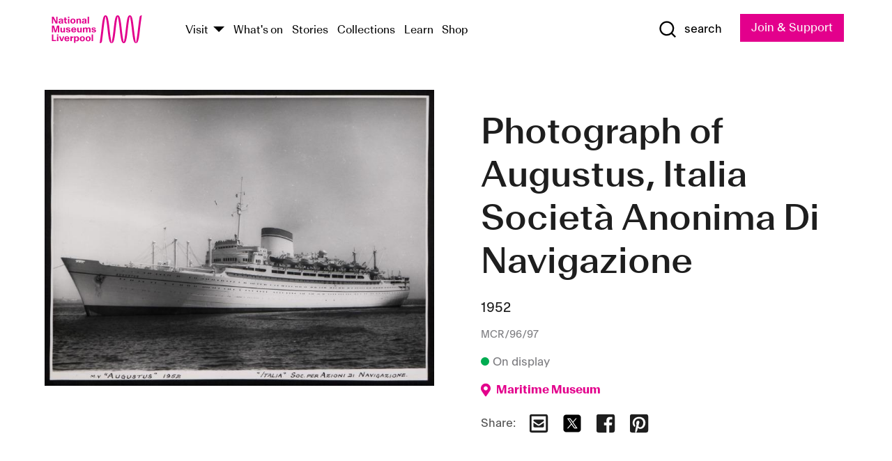

--- FILE ---
content_type: text/html; charset=utf-8
request_url: https://www.liverpoolmuseums.org.uk/artifact/photograph-of-augustus-italia-societa-anonima-di-navigazione
body_size: 5186
content:
<!DOCTYPE html><html><head><meta charSet="utf-8"/><meta name="viewport" content="width=device-width"/><title>Photograph of Augustus, Italia Società Anonima Di Navigazione | National Museums Liverpool</title><meta name="title" content="Photograph of Augustus, Italia Società Anonima Di Navigazione | National Museums Liverpool"/><meta name="description" content="Copyright unknown (no stamp)"/><meta name="url" content="https://www.liverpoolmuseums.org.uk/artifact/photograph-of-augustus-italia-societa-anonima-di-navigazione"/><meta property="og:site_name" content="National Museums Liverpool"/><meta property="og:type" content="Artifact"/><meta property="og:url" content="https://www.liverpoolmuseums.org.uk/artifact/photograph-of-augustus-italia-societa-anonima-di-navigazione"/><meta property="og:title" content="Photograph of Augustus, Italia Società Anonima Di Navigazione"/><meta property="og:description" content="Copyright unknown (no stamp)"/><meta name="twitter:card" content="summary"/><meta name="twitter:title" content="Photograph of Augustus, Italia Società Anonima Di Navigazione"/><meta name="twitter:site" content="@NML_Muse"/><meta name="twitter:description" content="Copyright unknown (no stamp)"/><meta name="twitter:url" content="https://content.liverpoolmuseums.org.uk/artifact/photograph-of-augustus-italia-societa-anonima-di-navigazione"/><meta property="og:image" content="https://images.liverpoolmuseums.org.uk/styles/focal_point_4_3/public/import-objects/176609_v0_large.jpg"/><meta property="twitter:image" content="https://images.liverpoolmuseums.org.uk/styles/focal_point_4_3/public/import-objects/176609_v0_large.jpg"/><meta name="next-head-count" content="18"/><script src="https://code.jquery.com/jquery-3.5.1.min.js" integrity="sha256-9/aliU8dGd2tb6OSsuzixeV4y/faTqgFtohetphbbj0=" crossorigin="anonymous"></script><script>
              (function(h,o,t,j,a,r){
              h.hj=h.hj||function(){(h.hj.q=h.hj.q||[]).push(arguments)};
              h._hjSettings={hjid:3219582,hjsv:6};
              a=o.getElementsByTagName('head')[0];
              r=o.createElement('script');r.async=1;
              r.src=t+h._hjSettings.hjid+j+h._hjSettings.hjsv;
              a.appendChild(r);
              })(window,document,'https://static.hotjar.com/c/hotjar-','.js?sv=');</script><meta charSet="utf-8"/><link rel="shortcut icon" type="image/x-icon" href="/static/media/favicon.ico"/><script defer="" src="/static/polyfills/svgxuse.min.js"></script><script defer="" src="/static/polyfills/unorm.js"></script><script type="text/javascript">
              _linkedin_partner_id = "6740986";
              window._linkedin_data_partner_ids = window._linkedin_data_partner_ids || [];
              window._linkedin_data_partner_ids.push(_linkedin_partner_id);
            </script><script type="text/javascript">
              (function(l) {
                if (!l) {
                  window.lintrk = function(a, b) { window.lintrk.q.push([a, b]) };
                  window.lintrk.q = [];
                }
                var s = document.getElementsByTagName("script")[0];
                var b = document.createElement("script");
                b.type = "text/javascript";
                b.async = true;
                b.src = "https://snap.licdn.com/li.lms-analytics/insight.min.js";
                s.parentNode.insertBefore(b, s);
              })(window.lintrk);
            </script><noscript><img height="1" width="1" style="display:none" alt="" src="https://px.ads.linkedin.com/collect/?pid=6740986&amp;fmt=gif"/></noscript><link rel="preload" href="/_next/static/css/69a650e1c8d9085a.css" as="style"/><link rel="stylesheet" href="/_next/static/css/69a650e1c8d9085a.css" data-n-g=""/><noscript data-n-css=""></noscript><script defer="" nomodule="" src="/_next/static/chunks/polyfills-c67a75d1b6f99dc8.js"></script><script src="/_next/static/chunks/webpack-d1c608b21d57c472.js" defer=""></script><script src="/_next/static/chunks/framework-d5719ebbbcec5741.js" defer=""></script><script src="/_next/static/chunks/main-c52fcc867bd80df0.js" defer=""></script><script src="/_next/static/chunks/pages/_app-7f8f327192b1f6d2.js" defer=""></script><script src="/_next/static/chunks/75fc9c18-40134325ca6388e2.js" defer=""></script><script src="/_next/static/chunks/2c796e83-7ab690b33a6e2cb9.js" defer=""></script><script src="/_next/static/chunks/26770aaf-e5f75a4589951ba5.js" defer=""></script><script src="/_next/static/chunks/3b9d1622-cb3530196cc04533.js" defer=""></script><script src="/_next/static/chunks/743-6d2ab5d15195f4e7.js" defer=""></script><script src="/_next/static/chunks/853-e7cd37543176a7fa.js" defer=""></script><script src="/_next/static/chunks/278-d902f176211b92d6.js" defer=""></script><script src="/_next/static/chunks/666-3027421fdb5bb7ce.js" defer=""></script><script src="/_next/static/chunks/253-6ee1b430ae4cf66d.js" defer=""></script><script src="/_next/static/chunks/794-f3cae7ad91cb5d07.js" defer=""></script><script src="/_next/static/chunks/2-0d3590ccee6ee82f.js" defer=""></script><script src="/_next/static/chunks/259-887a894390c5e056.js" defer=""></script><script src="/_next/static/chunks/563-79256bec02dde020.js" defer=""></script><script src="/_next/static/chunks/153-4abe4a3e6b4be9e9.js" defer=""></script><script src="/_next/static/chunks/493-b61572e3b7ce598d.js" defer=""></script><script src="/_next/static/chunks/pages/drupal-2abfd4e1db51d38e.js" defer=""></script><script src="/_next/static/ASqhmMd104crkElboZQNn/_buildManifest.js" defer=""></script><script src="/_next/static/ASqhmMd104crkElboZQNn/_ssgManifest.js" defer=""></script><style id="__jsx-897211111">a.jsx-897211111{font-size:1.6rem;}</style><style id="__jsx-2139125512">.button--mailchimp-submit.jsx-2139125512{white-space:nowrap;}</style><style id="__jsx-4154269630">.page-transition-enter{opacity:0;-webkit-transform:translate3d(0,5px,0);-ms-transform:translate3d(0,5px,0);transform:translate3d(0,5px,0);}.page-transition-enter-active{opacity:1;-webkit-transform:translate3d(0,0,0);-ms-transform:translate3d(0,0,0);transform:translate3d(0,0,0);-webkit-transition:opacity 200ms,-webkit-transform 200ms;-webkit-transition:opacity 200ms,transform 200ms;transition:opacity 200ms,transform 200ms;}.page-transition-exit{opacity:1;}.page-transition-exit-active{opacity:0;-webkit-transition:opacity 200ms;transition:opacity 200ms;}</style></head><body><noscript><iframe title="GTM" src="https://www.googletagmanager.com/ns.html?id=GTM-TH4M7B" height="0" width="0" style="display:none;visibility:hidden"></iframe></noscript><div id="__next"><div id="all" class="jsx-4154269630"><header class="section header header--primary" role="banner"><div class="u--in u--lane"><div class="columns is-mobile is-vcentered"><div class="column is-narrow is-hidden-desktop"><button type="button" aria-controls="navi" class="burger burger--squeeze" aria-label="toggle site navigation" aria-expanded="false" data-behaviour="toggle-visibility"><div class="burger__lines" aria-hidden="true"></div><span class="visuallyhidden">toggle site navigation</span></button></div><div class="column is-narrow"><a class="nml-logo" href="/"><span class="nml-logo__small"><img src="/static/images/logos/nml-rhodamine-large.svg" alt="National Museums Liverpool - Homepage"/></span><span class="nml-logo__text vh">National Museums Liverpool</span></a></div><div class="column"><div id="navi" class=""><div class="columns is-gapless is-desktop is-vcentered"><div class="column"><nav id="nav--primary" class="nav nav--primary nav--cms" role="navigation" itemscope="" itemType="https://schema.org/SiteNavigationElement" aria-label="Primary navigation"><h2 class="">Main menu</h2><ul class="menu"><li class="menu__item menu__item--parent
            
            "><a href="/visit">Visit</a><button type="button" aria-controls="subnav" aria-haspopup="true" aria-expanded="false" aria-label="Show Venues" class="toggle toggle--arrow" data-behaviour="toggle-visibility"><span class="visuallyhidden">show venues</span></button><div class="menu__subnav search--hide" id="subnav" aria-hidden="true"><div class="u--lane"><div class="venues venues--text"><a class="venue logo" aria-label="Museum of Liverpool" href="/museum-of-liverpool">Museum of Liverpool</a><a class="venue logo" aria-label="World Museum" href="/world-museum">World Museum</a><a class="venue logo" aria-label="International Slavery Museum" href="/international-slavery-museum">International Slavery Museum</a><a class="venue logo" aria-label="Maritime Museum" href="/maritime-museum">Maritime Museum</a><a class="venue logo" aria-label="Walker Art Gallery" href="/walker-art-gallery">Walker Art Gallery</a><a class="venue logo" aria-label="Sudley House" href="/sudley-house">Sudley House</a><a class="venue logo" aria-label="Lady Lever Art Gallery" href="/lady-lever-art-gallery">Lady Lever Art Gallery</a></div></div></div></li><li class="menu__item "><a href="/whatson">What&#x27;s on</a></li><li class="menu__item "><a href="/stories">Stories</a></li><li class="menu__item "><a href="/collections">Collections</a></li><li class="menu__item "><a href="/learn/schools-home">Learn</a></li><li class="menu__item"><a href="https://national-museums-liverpool.myshopify.com">Shop</a></li></ul></nav></div><div class="column is-narrow is-hidden-touch"><button type="button" aria-controls="search" aria-expanded="false" aria-label="Show Search" class="show-search-toggle toggle" data-behaviour="toggle-visibility"><span class="toggle__icon"><svg xmlns="http://www.w3.org/2000/svg" xmlns:xlink="http://www.w3.org/1999/xlink" class="svg svg--icon" aria-hidden="true" focusable="false"><use xlink:href="/static/images/sprite.svg#glyph-search"></use></svg></span><span class="toggle__text"><span class="visuallyhidden">toggle</span>search</span></button></div></div></div></div><div class="column is-narrow"><a type="button" class="jsx-897211111 button button--special " href="/join-and-support"><span class="jsx-897211111 button__label">Join &amp; Support</span><span class="jsx-897211111 button__triangle"></span></a></div></div></div></header><main class="jsx-4154269630"><div class="page-transition-enter"><section class="section section--artifact section--alt"><div class="u--in u--lane"><div class="section__body"><div class="columns is-variable is-7 is-desktop"><div class="column"><section class="section section--alt"><div class="u--in u--lane"><div><h1 class="h--1">Photograph of Augustus, Italia Società Anonima Di Navigazione</h1><div class="placard__info"></div><div class="placard__uuid">MCR/96/97</div><div></div><div class="placard__info placard__info--share"></div></div><h3 class="artifact__section-header">Information</h3><div class="cms"><div class="section__intro" style="white-space:pre-wrap">Copyright unknown (no stamp)</div></div></div></section></div><div class="column is-5-desktop"><div class="artifact__accordion u--in u--lane"></div></div></div></div></div></section></div></main><footer><section class="section section--venues"><div class="u--in u--lane"><div class="venues "><a class="venue logo" aria-label="Museum of Liverpool" href="/museum-of-liverpool"><svg xmlns="http://www.w3.org/2000/svg" xmlns:xlink="http://www.w3.org/1999/xlink" class="svg svg--icon" aria-hidden="true" focusable="false"><use xlink:href="/static/images/sprite.svg#glyph-venue-ml--v"></use></svg></a><a class="venue logo" aria-label="World Museum" href="/world-museum"><svg xmlns="http://www.w3.org/2000/svg" xmlns:xlink="http://www.w3.org/1999/xlink" class="svg svg--icon" aria-hidden="true" focusable="false"><use xlink:href="/static/images/sprite.svg#glyph-venue-wm--v"></use></svg></a><a class="venue logo" aria-label="International Slavery Museum" href="/international-slavery-museum"><svg xmlns="http://www.w3.org/2000/svg" xmlns:xlink="http://www.w3.org/1999/xlink" class="svg svg--icon" aria-hidden="true" focusable="false"><use xlink:href="/static/images/sprite.svg#glyph-venue-is--v"></use></svg></a><a class="venue logo" aria-label="Maritime Museum" href="/maritime-museum"><svg xmlns="http://www.w3.org/2000/svg" xmlns:xlink="http://www.w3.org/1999/xlink" class="svg svg--icon" aria-hidden="true" focusable="false"><use xlink:href="/static/images/sprite.svg#glyph-venue-mm--v"></use></svg></a><a class="venue logo" aria-label="Walker Art Gallery" href="/walker-art-gallery"><svg xmlns="http://www.w3.org/2000/svg" xmlns:xlink="http://www.w3.org/1999/xlink" class="svg svg--icon" aria-hidden="true" focusable="false"><use xlink:href="/static/images/sprite.svg#glyph-venue-wa--v"></use></svg></a><a class="venue logo" aria-label="Sudley House" href="/sudley-house"><svg xmlns="http://www.w3.org/2000/svg" xmlns:xlink="http://www.w3.org/1999/xlink" class="svg svg--icon" aria-hidden="true" focusable="false"><use xlink:href="/static/images/sprite.svg#glyph-venue-sh--v"></use></svg></a><a class="venue logo" aria-label="Lady Lever Art Gallery" href="/lady-lever-art-gallery"><svg xmlns="http://www.w3.org/2000/svg" xmlns:xlink="http://www.w3.org/1999/xlink" class="svg svg--icon" aria-hidden="true" focusable="false"><use xlink:href="/static/images/sprite.svg#glyph-venue-ll--v"></use></svg></a></div></div></section><section class="section section--bigfoot"><div class="u--in u--lane"><div class="bigfoot"><div class="columns is-mobile is-multiline"><div class="column is-half-touch"><span class="bigfoot__heading">About</span></div><div class="column is-half-touch"><span class="bigfoot__heading">Support</span></div><div class="column is-half-touch"><span class="bigfoot__heading">Resource</span></div><div class="column is-half-touch"><span class="bigfoot__heading">Venue hire</span></div><div class="column is-4-desktop is-full-touch"><span class="bigfoot__heading">Stay in touch</span><p>Receive news about National Museums Liverpool, exhibitions, events and more.</p><fieldset class="jsx-2139125512"><legend aria-hidden="true" class="jsx-2139125512 visuallyhidden">Email Signup</legend><div class="jsx-2139125512 email-input"><label for="email-signup" class="jsx-2139125512 visuallyhidden">Email Address</label><a href="/sign-up" class="jsx-2139125512"><button type="submit" class="jsx-2139125512 button button--solid button--mailchimp-submit">Sign up</button></a></div></fieldset></div></div><div class="bigfoot__social"><div class="social-channels"><div class="columns is-centered"><div class="column is-narrow"><a href="https://www.youtube.com/user/NMLWebTeam" class="channel channel--youtube"><span class="channel__icon"><svg xmlns="http://www.w3.org/2000/svg" xmlns:xlink="http://www.w3.org/1999/xlink" class="svg svg--icon" aria-hidden="true" focusable="false"><use xlink:href="/static/images/sprite.svg#glyph-youtube"></use></svg></span><span class="channel__name">Subscribe to our YouTube Channel</span></a></div></div></div></div></div></div></section><section class="section section--colophon"><div class="u--in u--lane"><div class="colophon"><div class="columns is-mobile"><div class="column has-text-centered-touch"><p>© <!-- -->2026<!-- --> National Museums Liverpool. All rights reserved.</p></div><div class="column has-text-centered-touch is-narrow"><ul class="foot_links"><li><a href="/privacy">Privacy</a></li><li><a href="/modern-slavery-statement">Modern Slavery Statement</a></li><li><a href="/cookies">Cookies</a></li><li><a href="/accessibility">Accessibility Statement</a></li></ul></div></div></div></div></section></footer><button type="button" id="back-to-top" class="" aria-label="Back to top"><svg xmlns="http://www.w3.org/2000/svg" xmlns:xlink="http://www.w3.org/1999/xlink" class="svg svg--icon" aria-hidden="true" focusable="false"><use xlink:href="/static/images/sprite.svg#glyph-arrow-up"></use></svg></button></div></div><script id="__NEXT_DATA__" type="application/json">{"props":{"pageProps":{"data":{"type":"node--artifact","id":"77b7fa37-ffa0-45a3-a332-a4436a1c8be1","links":{"self":{"href":"https://content.liverpoolmuseums.org.uk/jsonapi/node/artifact/77b7fa37-ffa0-45a3-a332-a4436a1c8be1?resourceVersion=id%3A61625"},"working-copy":{"href":"https://content.liverpoolmuseums.org.uk/jsonapi/node/artifact/77b7fa37-ffa0-45a3-a332-a4436a1c8be1?resourceVersion=rel%3Aworking-copy"}},"attributes":{"drupal_internal__nid":56131,"drupal_internal__vid":61625,"langcode":"en","revision_timestamp":"2020-01-23T15:35:51+00:00","status":true,"title":"Photograph of Augustus, Italia Società Anonima Di Navigazione","created":"2020-01-23T15:35:51+00:00","changed":"2025-11-08T11:33:09+00:00","promote":true,"sticky":false,"default_langcode":true,"revision_translation_affected":true,"moderation_state":null,"metatag":null,"metatag_normalized":[{"tag":"meta","attributes":{"name":"title","content":"Photograph of Augustus, Italia Società Anonima Di Navigazione | National Museums Liverpool"}},{"tag":"meta","attributes":{"name":"description","content":"Copyright unknown (no stamp)"}},{"tag":"link","attributes":{"rel":"canonical","href":"https://www.liverpoolmuseums.org.uk/artifact/photograph-of-augustus-italia-societa-anonima-di-navigazione"}},{"tag":"meta","attributes":{"property":"og:site_name","content":"National Museums Liverpool"}},{"tag":"meta","attributes":{"property":"og:type","content":"Artifact"}},{"tag":"meta","attributes":{"property":"og:url","content":"https://www.liverpoolmuseums.org.uk/artifact/photograph-of-augustus-italia-societa-anonima-di-navigazione"}},{"tag":"meta","attributes":{"property":"og:title","content":"Photograph of Augustus, Italia Società Anonima Di Navigazione"}},{"tag":"meta","attributes":{"property":"og:description","content":"Copyright unknown (no stamp)"}},{"tag":"meta","attributes":{"name":"twitter:card","content":"summary"}},{"tag":"meta","attributes":{"name":"twitter:title","content":"Photograph of Augustus, Italia Società Anonima Di Navigazione"}},{"tag":"meta","attributes":{"name":"twitter:site","content":"@NML_Muse"}},{"tag":"meta","attributes":{"name":"twitter:description","content":"Copyright unknown (no stamp)"}},{"tag":"meta","attributes":{"name":"twitter:url","content":"https://content.liverpoolmuseums.org.uk/artifact/photograph-of-augustus-italia-societa-anonima-di-navigazione"}}],"path":{"alias":"/artifact/photograph-of-augustus-italia-societa-anonima-di-navigazione","pid":7399737,"langcode":"en"},"publish_on":null,"unpublish_on":null,"publish_state":null,"unpublish_state":null,"field_collector":null,"field_credit_line":null,"field_culture":null,"field_datecollected":null,"field_date_collected":"1952","field_description":"Copyright unknown (no stamp)","field_display_on":null,"field_inscription":null,"field_itemname":"Photographic Print – Black and White","field_legal_status":"PERMANENT COLLECTION","field_locationname":"Available at Archive Reserve Store (by appointment)","field_maker":null,"field_materials":null,"field_measurements":null,"field_meta_tags":null,"field_mimsy_id":"522728","field_note":null,"field_number":"MCR/96/97","field_on_display":true,"field_other_numbers":["Accession Number: 1982.1121"],"field_other_people":[],"field_other_places":[],"field_placecollected":null,"field_placemade":null,"field_provenance":[],"field_publications":[],"field_related_events":[],"field_venue_code":"mm","field_whole_part":"ITEM"},"relationships":{"node_type":{"data":{"type":"node_type--node_type","id":"56adde85-2bce-4168-95b9-5c731d7a0706","meta":{"drupal_internal__target_id":"artifact"}},"links":{"related":{"href":"https://content.liverpoolmuseums.org.uk/jsonapi/node/artifact/77b7fa37-ffa0-45a3-a332-a4436a1c8be1/node_type?resourceVersion=id%3A61625"},"self":{"href":"https://content.liverpoolmuseums.org.uk/jsonapi/node/artifact/77b7fa37-ffa0-45a3-a332-a4436a1c8be1/relationships/node_type?resourceVersion=id%3A61625"}}},"revision_uid":{"data":{"type":"user--user","id":"05537a0d-b2f4-450a-b177-04d1cce7cc84","meta":{"drupal_internal__target_id":1}},"links":{"related":{"href":"https://content.liverpoolmuseums.org.uk/jsonapi/node/artifact/77b7fa37-ffa0-45a3-a332-a4436a1c8be1/revision_uid?resourceVersion=id%3A61625"},"self":{"href":"https://content.liverpoolmuseums.org.uk/jsonapi/node/artifact/77b7fa37-ffa0-45a3-a332-a4436a1c8be1/relationships/revision_uid?resourceVersion=id%3A61625"}}},"uid":{"data":{"type":"user--user","id":"05537a0d-b2f4-450a-b177-04d1cce7cc84","meta":{"drupal_internal__target_id":1}},"links":{"related":{"href":"https://content.liverpoolmuseums.org.uk/jsonapi/node/artifact/77b7fa37-ffa0-45a3-a332-a4436a1c8be1/uid?resourceVersion=id%3A61625"},"self":{"href":"https://content.liverpoolmuseums.org.uk/jsonapi/node/artifact/77b7fa37-ffa0-45a3-a332-a4436a1c8be1/relationships/uid?resourceVersion=id%3A61625"}}},"field_add_paragraph":{"data":[],"links":{"related":{"href":"https://content.liverpoolmuseums.org.uk/jsonapi/node/artifact/77b7fa37-ffa0-45a3-a332-a4436a1c8be1/field_add_paragraph?resourceVersion=id%3A61625"},"self":{"href":"https://content.liverpoolmuseums.org.uk/jsonapi/node/artifact/77b7fa37-ffa0-45a3-a332-a4436a1c8be1/relationships/field_add_paragraph?resourceVersion=id%3A61625"}}},"field_collections":{"data":[{"type":"node--collection","id":"25e7f19e-d684-465b-8147-80d644c06197","meta":{"drupal_internal__target_id":49506}}],"links":{"related":{"href":"https://content.liverpoolmuseums.org.uk/jsonapi/node/artifact/77b7fa37-ffa0-45a3-a332-a4436a1c8be1/field_collections?resourceVersion=id%3A61625"},"self":{"href":"https://content.liverpoolmuseums.org.uk/jsonapi/node/artifact/77b7fa37-ffa0-45a3-a332-a4436a1c8be1/relationships/field_collections?resourceVersion=id%3A61625"}}},"field_curated_by":{"data":null,"links":{"related":{"href":"https://content.liverpoolmuseums.org.uk/jsonapi/node/artifact/77b7fa37-ffa0-45a3-a332-a4436a1c8be1/field_curated_by?resourceVersion=id%3A61625"},"self":{"href":"https://content.liverpoolmuseums.org.uk/jsonapi/node/artifact/77b7fa37-ffa0-45a3-a332-a4436a1c8be1/relationships/field_curated_by?resourceVersion=id%3A61625"}}},"field_image_object":{"data":[{"type":"paragraph--object_image","id":"abd033dd-7339-4817-9dfd-cf4bfa650584","meta":{"target_revision_id":166831,"drupal_internal__target_id":59271}}],"links":{"related":{"href":"https://content.liverpoolmuseums.org.uk/jsonapi/node/artifact/77b7fa37-ffa0-45a3-a332-a4436a1c8be1/field_image_object?resourceVersion=id%3A61625"},"self":{"href":"https://content.liverpoolmuseums.org.uk/jsonapi/node/artifact/77b7fa37-ffa0-45a3-a332-a4436a1c8be1/relationships/field_image_object?resourceVersion=id%3A61625"}}},"field_interest_categories":{"data":[],"links":{"related":{"href":"https://content.liverpoolmuseums.org.uk/jsonapi/node/artifact/77b7fa37-ffa0-45a3-a332-a4436a1c8be1/field_interest_categories?resourceVersion=id%3A61625"},"self":{"href":"https://content.liverpoolmuseums.org.uk/jsonapi/node/artifact/77b7fa37-ffa0-45a3-a332-a4436a1c8be1/relationships/field_interest_categories?resourceVersion=id%3A61625"}}},"field_themes":{"data":[],"links":{"related":{"href":"https://content.liverpoolmuseums.org.uk/jsonapi/node/artifact/77b7fa37-ffa0-45a3-a332-a4436a1c8be1/field_themes?resourceVersion=id%3A61625"},"self":{"href":"https://content.liverpoolmuseums.org.uk/jsonapi/node/artifact/77b7fa37-ffa0-45a3-a332-a4436a1c8be1/relationships/field_themes?resourceVersion=id%3A61625"}}},"field_venue":{"data":{"type":"node--venue","id":"570b9ddd-7525-496c-8a04-aa462b5231ea","meta":{"drupal_internal__target_id":12}},"links":{"related":{"href":"https://content.liverpoolmuseums.org.uk/jsonapi/node/artifact/77b7fa37-ffa0-45a3-a332-a4436a1c8be1/field_venue?resourceVersion=id%3A61625"},"self":{"href":"https://content.liverpoolmuseums.org.uk/jsonapi/node/artifact/77b7fa37-ffa0-45a3-a332-a4436a1c8be1/relationships/field_venue?resourceVersion=id%3A61625"}}}}},"relationships":{"node_type":{"data":{"type":"node_type--node_type","id":"56adde85-2bce-4168-95b9-5c731d7a0706","meta":{"drupal_internal__target_id":"artifact"}},"links":{"related":{"href":"https://content.liverpoolmuseums.org.uk/jsonapi/node/artifact/77b7fa37-ffa0-45a3-a332-a4436a1c8be1/node_type?resourceVersion=id%3A61625"},"self":{"href":"https://content.liverpoolmuseums.org.uk/jsonapi/node/artifact/77b7fa37-ffa0-45a3-a332-a4436a1c8be1/relationships/node_type?resourceVersion=id%3A61625"}}},"revision_uid":{"data":{"type":"user--user","id":"05537a0d-b2f4-450a-b177-04d1cce7cc84","meta":{"drupal_internal__target_id":1}},"links":{"related":{"href":"https://content.liverpoolmuseums.org.uk/jsonapi/node/artifact/77b7fa37-ffa0-45a3-a332-a4436a1c8be1/revision_uid?resourceVersion=id%3A61625"},"self":{"href":"https://content.liverpoolmuseums.org.uk/jsonapi/node/artifact/77b7fa37-ffa0-45a3-a332-a4436a1c8be1/relationships/revision_uid?resourceVersion=id%3A61625"}}},"uid":{"data":{"type":"user--user","id":"05537a0d-b2f4-450a-b177-04d1cce7cc84","meta":{"drupal_internal__target_id":1}},"links":{"related":{"href":"https://content.liverpoolmuseums.org.uk/jsonapi/node/artifact/77b7fa37-ffa0-45a3-a332-a4436a1c8be1/uid?resourceVersion=id%3A61625"},"self":{"href":"https://content.liverpoolmuseums.org.uk/jsonapi/node/artifact/77b7fa37-ffa0-45a3-a332-a4436a1c8be1/relationships/uid?resourceVersion=id%3A61625"}}},"field_add_paragraph":{"data":[],"links":{"related":{"href":"https://content.liverpoolmuseums.org.uk/jsonapi/node/artifact/77b7fa37-ffa0-45a3-a332-a4436a1c8be1/field_add_paragraph?resourceVersion=id%3A61625"},"self":{"href":"https://content.liverpoolmuseums.org.uk/jsonapi/node/artifact/77b7fa37-ffa0-45a3-a332-a4436a1c8be1/relationships/field_add_paragraph?resourceVersion=id%3A61625"}}},"field_collections":{"data":[{"type":"node--collection","id":"25e7f19e-d684-465b-8147-80d644c06197","meta":{"drupal_internal__target_id":49506}}],"links":{"related":{"href":"https://content.liverpoolmuseums.org.uk/jsonapi/node/artifact/77b7fa37-ffa0-45a3-a332-a4436a1c8be1/field_collections?resourceVersion=id%3A61625"},"self":{"href":"https://content.liverpoolmuseums.org.uk/jsonapi/node/artifact/77b7fa37-ffa0-45a3-a332-a4436a1c8be1/relationships/field_collections?resourceVersion=id%3A61625"}}},"field_curated_by":{"data":null,"links":{"related":{"href":"https://content.liverpoolmuseums.org.uk/jsonapi/node/artifact/77b7fa37-ffa0-45a3-a332-a4436a1c8be1/field_curated_by?resourceVersion=id%3A61625"},"self":{"href":"https://content.liverpoolmuseums.org.uk/jsonapi/node/artifact/77b7fa37-ffa0-45a3-a332-a4436a1c8be1/relationships/field_curated_by?resourceVersion=id%3A61625"}}},"field_image_object":{"data":[{"type":"paragraph--object_image","id":"abd033dd-7339-4817-9dfd-cf4bfa650584","meta":{"target_revision_id":166831,"drupal_internal__target_id":59271}}],"links":{"related":{"href":"https://content.liverpoolmuseums.org.uk/jsonapi/node/artifact/77b7fa37-ffa0-45a3-a332-a4436a1c8be1/field_image_object?resourceVersion=id%3A61625"},"self":{"href":"https://content.liverpoolmuseums.org.uk/jsonapi/node/artifact/77b7fa37-ffa0-45a3-a332-a4436a1c8be1/relationships/field_image_object?resourceVersion=id%3A61625"}}},"field_interest_categories":{"data":[],"links":{"related":{"href":"https://content.liverpoolmuseums.org.uk/jsonapi/node/artifact/77b7fa37-ffa0-45a3-a332-a4436a1c8be1/field_interest_categories?resourceVersion=id%3A61625"},"self":{"href":"https://content.liverpoolmuseums.org.uk/jsonapi/node/artifact/77b7fa37-ffa0-45a3-a332-a4436a1c8be1/relationships/field_interest_categories?resourceVersion=id%3A61625"}}},"field_themes":{"data":[],"links":{"related":{"href":"https://content.liverpoolmuseums.org.uk/jsonapi/node/artifact/77b7fa37-ffa0-45a3-a332-a4436a1c8be1/field_themes?resourceVersion=id%3A61625"},"self":{"href":"https://content.liverpoolmuseums.org.uk/jsonapi/node/artifact/77b7fa37-ffa0-45a3-a332-a4436a1c8be1/relationships/field_themes?resourceVersion=id%3A61625"}}},"field_venue":{"data":{"type":"node--venue","id":"570b9ddd-7525-496c-8a04-aa462b5231ea","meta":{"drupal_internal__target_id":12}},"links":{"related":{"href":"https://content.liverpoolmuseums.org.uk/jsonapi/node/artifact/77b7fa37-ffa0-45a3-a332-a4436a1c8be1/field_venue?resourceVersion=id%3A61625"},"self":{"href":"https://content.liverpoolmuseums.org.uk/jsonapi/node/artifact/77b7fa37-ffa0-45a3-a332-a4436a1c8be1/relationships/field_venue?resourceVersion=id%3A61625"}}}},"venueRef":"570b9ddd-7525-496c-8a04-aa462b5231ea","paragraphs":[],"included":[{"type":"paragraph--object_image","id":"abd033dd-7339-4817-9dfd-cf4bfa650584","links":{"self":{"href":"https://content.liverpoolmuseums.org.uk/jsonapi/paragraph/object_image/abd033dd-7339-4817-9dfd-cf4bfa650584?resourceVersion=id%3A166831"},"working-copy":{"href":"https://content.liverpoolmuseums.org.uk/jsonapi/paragraph/object_image/abd033dd-7339-4817-9dfd-cf4bfa650584?resourceVersion=rel%3Aworking-copy"}},"attributes":{"drupal_internal__id":59271,"drupal_internal__revision_id":166831,"langcode":"en","status":true,"created":"2022-03-02T04:33:29+00:00","parent_id":"56131","parent_type":"node","parent_field_name":"field_image_object","behavior_settings":[],"default_langcode":true,"revision_translation_affected":true,"field_accession_number":"176609","field_date_last_updated":"01/03/2022","field_media_image_url":"public://import-objects/176609_v0_large.jpg","field_photography_credit_line":null},"relationships":{"paragraph_type":{"data":{"type":"paragraphs_type--paragraphs_type","id":"6081752c-cc65-44a6-bd34-2b68cced5b05","meta":{"drupal_internal__target_id":"object_image"}},"links":{"related":{"href":"https://content.liverpoolmuseums.org.uk/jsonapi/paragraph/object_image/abd033dd-7339-4817-9dfd-cf4bfa650584/paragraph_type?resourceVersion=id%3A166831"},"self":{"href":"https://content.liverpoolmuseums.org.uk/jsonapi/paragraph/object_image/abd033dd-7339-4817-9dfd-cf4bfa650584/relationships/paragraph_type?resourceVersion=id%3A166831"}}},"field_media_image":{"data":[{"type":"media--image","id":"54b2536e-e8d3-4cd2-9c78-d903b8436a76","meta":{"drupal_internal__target_id":93553}}],"links":{"related":{"href":"https://content.liverpoolmuseums.org.uk/jsonapi/paragraph/object_image/abd033dd-7339-4817-9dfd-cf4bfa650584/field_media_image?resourceVersion=id%3A166831"},"self":{"href":"https://content.liverpoolmuseums.org.uk/jsonapi/paragraph/object_image/abd033dd-7339-4817-9dfd-cf4bfa650584/relationships/field_media_image?resourceVersion=id%3A166831"}}}}}],"metatags":[{"content":"Photograph of Augustus, Italia Società Anonima Di Navigazione | National Museums Liverpool","name":"title"},{"content":"Copyright unknown (no stamp)","name":"description"},{"name":"url","content":"https://www.liverpoolmuseums.org.uk/artifact/photograph-of-augustus-italia-societa-anonima-di-navigazione"},{"content":"National Museums Liverpool","property":"og:site_name"},{"content":"Artifact","property":"og:type"},{"content":"https://www.liverpoolmuseums.org.uk/artifact/photograph-of-augustus-italia-societa-anonima-di-navigazione","property":"og:url"},{"content":"Photograph of Augustus, Italia Società Anonima Di Navigazione","property":"og:title"},{"content":"Copyright unknown (no stamp)","property":"og:description"},{"content":"summary","name":"twitter:card"},{"content":"Photograph of Augustus, Italia Società Anonima Di Navigazione","name":"twitter:title"},{"content":"@NML_Muse","name":"twitter:site"},{"content":"Copyright unknown (no stamp)","name":"twitter:description"},{"content":"https://content.liverpoolmuseums.org.uk/artifact/photograph-of-augustus-italia-societa-anonima-di-navigazione","name":"twitter:url"}]}},"page":"/drupal","query":{"reqPath":"/artifact/photograph-of-augustus-italia-societa-anonima-di-navigazione","nodeType":"node--artifact"},"buildId":"ASqhmMd104crkElboZQNn","isFallback":false,"customServer":true,"gip":true,"appGip":true,"scriptLoader":[]}</script></body></html>

--- FILE ---
content_type: text/css; charset=UTF-8
request_url: https://www.liverpoolmuseums.org.uk/_next/static/css/69a650e1c8d9085a.css
body_size: 42021
content:
/*! de-style.css v1.0.5 | MIT License | https://github.com/nicolas-cusan/destyle.css */@import"https://fonts.googleapis.com/css?family=Noto+Serif";*{box-sizing:border-box}:after,:before{box-sizing:inherit}html{line-height:1.15;-webkit-text-size-adjust:100%;-webkit-tap-highlight-color:rgba(0,0,0,0)}body{margin:0}main{display:block}address,blockquote,dl,figure,form,iframe,p,pre,table{margin:0}h1,h2,h3,h4,h5,h6{font-size:inherit;line-height:inherit;font-weight:inherit;margin:0}ol,ul{margin:0;padding:0;list-style:none}dt{font-weight:700}dd{margin-left:0}hr{box-sizing:content-box;height:0;overflow:visible;border:0;border-top:1px solid;margin:0;clear:both}pre{font-family:monospace,monospace;font-size:inherit}address{font-style:inherit}a{background-color:transparent;text-decoration:none;color:inherit}abbr[title]{border-bottom:none;text-decoration:underline;-webkit-text-decoration:underline dotted;text-decoration:underline dotted}b,strong{font-weight:bolder}code,kbd,samp{font-family:monospace,monospace;font-size:inherit}small{font-size:80%}sub,sup{font-size:75%;line-height:0;position:relative;vertical-align:baseline}sub{bottom:-.25em}sup{top:-.5em}img{border-style:none;vertical-align:bottom}embed,iframe,object{border:0;vertical-align:bottom}button,input,optgroup,select,textarea{vertical-align:middle;color:inherit;font:inherit;border:0;background:transparent;padding:0;margin:0;outline:0}select{-webkit-appearance:none;appearance:none;border-radius:0}button,input{overflow:visible}button,select{text-transform:none}[type=button],[type=reset],[type=submit],button{cursor:pointer;-webkit-appearance:none;appearance:none}[type=button][disabled],[type=reset][disabled],[type=submit][disabled],button[disabled]{cursor:default}[type=button]::-moz-focus-inner,[type=reset]::-moz-focus-inner,[type=submit]::-moz-focus-inner,button::-moz-focus-inner{border-style:none;padding:0}[type=button]:-moz-focusring,[type=reset]:-moz-focusring,[type=submit]:-moz-focusring,button:-moz-focusring{outline:1px dotted ButtonText}fieldset{margin:0;padding:0;border:0;min-width:0}legend{color:inherit;display:table;max-width:100%;padding:0;white-space:normal}progress{vertical-align:baseline}textarea{overflow:auto}[type=checkbox],[type=radio]{box-sizing:border-box;padding:0}[type=number]::-webkit-inner-spin-button,[type=number]::-webkit-outer-spin-button{height:auto}[type=search]{-webkit-appearance:textfield;outline-offset:-2px}[type=search]::-webkit-search-decoration{-webkit-appearance:none}::-webkit-file-upload-button{-webkit-appearance:button;font:inherit}:-ms-input-placeholder{font:inherit}::placeholder{font:inherit}label[for]{cursor:pointer}details{display:block}summary{display:list-item}table{border-collapse:collapse;border-spacing:0}caption{text-align:left}td,th{vertical-align:top}th{text-align:left;font-weight:700}[hidden],template{display:none}.glide{position:relative;width:100%;box-sizing:border-box}.glide *{box-sizing:inherit}.glide .grid{max-width:100%}.glide .glide__slides{position:relative;width:100%;list-style:none;-webkit-backface-visibility:hidden;backface-visibility:hidden;transform-style:preserve-3d;touch-action:pan-Y;padding:0;white-space:nowrap;display:flex;flex-wrap:nowrap;will-change:transform;align-items:center}.glide--dragging,.glide__slide{-webkit-user-select:none;-ms-user-select:none;user-select:none}.glide__slide{width:100%;height:100%;flex-shrink:0;white-space:normal;-webkit-touch-callout:none;-webkit-tap-highlight-color:rgba(0,0,0,0);display:flex;flex-direction:column}.glide__slide a{-webkit-user-select:none;user-select:none;-webkit-user-drag:none;-moz-user-select:none;-ms-user-select:none}.glide__arrows,.glide__bullets{-webkit-touch-callout:none;-webkit-user-select:none;-ms-user-select:none;user-select:none}.glide--rtl{direction:rtl}@keyframes spinAround{0%{transform:rotate(0deg)}to{transform:rotate(359deg)}}.is-unselectable{-webkit-touch-callout:none;-webkit-user-select:none;-ms-user-select:none;user-select:none}.is-overlay{bottom:0;left:0;position:absolute;right:0;top:0}.is-clearfix:after{clear:both;content:" ";display:table}.is-pulled-left{float:left!important}.is-pulled-right{float:right!important}.is-clipped{overflow:hidden!important}.is-size-1{font-size:3rem!important}.is-size-2{font-size:2.5rem!important}.is-size-3{font-size:2rem!important}.is-size-4{font-size:1.5rem!important}.is-size-5{font-size:1.25rem!important}.is-size-6{font-size:1rem!important}.is-size-7{font-size:.75rem!important}@media screen and (max-width:768px){.is-size-1-mobile{font-size:3rem!important}.is-size-2-mobile{font-size:2.5rem!important}.is-size-3-mobile{font-size:2rem!important}.is-size-4-mobile{font-size:1.5rem!important}.is-size-5-mobile{font-size:1.25rem!important}.is-size-6-mobile{font-size:1rem!important}.is-size-7-mobile{font-size:.75rem!important}}@media print,screen and (min-width:769px){.is-size-1-tablet{font-size:3rem!important}.is-size-2-tablet{font-size:2.5rem!important}.is-size-3-tablet{font-size:2rem!important}.is-size-4-tablet{font-size:1.5rem!important}.is-size-5-tablet{font-size:1.25rem!important}.is-size-6-tablet{font-size:1rem!important}.is-size-7-tablet{font-size:.75rem!important}}@media screen and (max-width:1023px){.is-size-1-touch{font-size:3rem!important}.is-size-2-touch{font-size:2.5rem!important}.is-size-3-touch{font-size:2rem!important}.is-size-4-touch{font-size:1.5rem!important}.is-size-5-touch{font-size:1.25rem!important}.is-size-6-touch{font-size:1rem!important}.is-size-7-touch{font-size:.75rem!important}}@media screen and (min-width:1024px){.is-size-1-desktop{font-size:3rem!important}.is-size-2-desktop{font-size:2.5rem!important}.is-size-3-desktop{font-size:2rem!important}.is-size-4-desktop{font-size:1.5rem!important}.is-size-5-desktop{font-size:1.25rem!important}.is-size-6-desktop{font-size:1rem!important}.is-size-7-desktop{font-size:.75rem!important}}@media screen and (min-width:1216px){.is-size-1-widescreen{font-size:3rem!important}.is-size-2-widescreen{font-size:2.5rem!important}.is-size-3-widescreen{font-size:2rem!important}.is-size-4-widescreen{font-size:1.5rem!important}.is-size-5-widescreen{font-size:1.25rem!important}.is-size-6-widescreen{font-size:1rem!important}.is-size-7-widescreen{font-size:.75rem!important}}@media screen and (min-width:1408px){.is-size-1-fullhd{font-size:3rem!important}.is-size-2-fullhd{font-size:2.5rem!important}.is-size-3-fullhd{font-size:2rem!important}.is-size-4-fullhd{font-size:1.5rem!important}.is-size-5-fullhd{font-size:1.25rem!important}.is-size-6-fullhd{font-size:1rem!important}.is-size-7-fullhd{font-size:.75rem!important}}.has-text-centered{text-align:center!important}.has-text-justified{text-align:justify!important}.has-text-left{text-align:left!important}.has-text-right{text-align:right!important}@media screen and (max-width:768px){.has-text-centered-mobile{text-align:center!important}}@media print,screen and (min-width:769px){.has-text-centered-tablet{text-align:center!important}}@media screen and (min-width:769px)and (max-width:1023px){.has-text-centered-tablet-only{text-align:center!important}}@media screen and (max-width:1023px){.has-text-centered-touch{text-align:center!important}}@media screen and (min-width:1024px){.has-text-centered-desktop{text-align:center!important}}@media screen and (min-width:1024px)and (max-width:1215px){.has-text-centered-desktop-only{text-align:center!important}}@media screen and (min-width:1216px){.has-text-centered-widescreen{text-align:center!important}}@media screen and (min-width:1216px)and (max-width:1407px){.has-text-centered-widescreen-only{text-align:center!important}}@media screen and (min-width:1408px){.has-text-centered-fullhd{text-align:center!important}}@media screen and (max-width:768px){.has-text-justified-mobile{text-align:justify!important}}@media print,screen and (min-width:769px){.has-text-justified-tablet{text-align:justify!important}}@media screen and (min-width:769px)and (max-width:1023px){.has-text-justified-tablet-only{text-align:justify!important}}@media screen and (max-width:1023px){.has-text-justified-touch{text-align:justify!important}}@media screen and (min-width:1024px){.has-text-justified-desktop{text-align:justify!important}}@media screen and (min-width:1024px)and (max-width:1215px){.has-text-justified-desktop-only{text-align:justify!important}}@media screen and (min-width:1216px){.has-text-justified-widescreen{text-align:justify!important}}@media screen and (min-width:1216px)and (max-width:1407px){.has-text-justified-widescreen-only{text-align:justify!important}}@media screen and (min-width:1408px){.has-text-justified-fullhd{text-align:justify!important}}@media screen and (max-width:768px){.has-text-left-mobile{text-align:left!important}}@media print,screen and (min-width:769px){.has-text-left-tablet{text-align:left!important}}@media screen and (min-width:769px)and (max-width:1023px){.has-text-left-tablet-only{text-align:left!important}}@media screen and (max-width:1023px){.has-text-left-touch{text-align:left!important}}@media screen and (min-width:1024px){.has-text-left-desktop{text-align:left!important}}@media screen and (min-width:1024px)and (max-width:1215px){.has-text-left-desktop-only{text-align:left!important}}@media screen and (min-width:1216px){.has-text-left-widescreen{text-align:left!important}}@media screen and (min-width:1216px)and (max-width:1407px){.has-text-left-widescreen-only{text-align:left!important}}@media screen and (min-width:1408px){.has-text-left-fullhd{text-align:left!important}}@media screen and (max-width:768px){.has-text-right-mobile{text-align:right!important}}@media print,screen and (min-width:769px){.has-text-right-tablet{text-align:right!important}}@media screen and (min-width:769px)and (max-width:1023px){.has-text-right-tablet-only{text-align:right!important}}@media screen and (max-width:1023px){.has-text-right-touch{text-align:right!important}}@media screen and (min-width:1024px){.has-text-right-desktop{text-align:right!important}}@media screen and (min-width:1024px)and (max-width:1215px){.has-text-right-desktop-only{text-align:right!important}}@media screen and (min-width:1216px){.has-text-right-widescreen{text-align:right!important}}@media screen and (min-width:1216px)and (max-width:1407px){.has-text-right-widescreen-only{text-align:right!important}}@media screen and (min-width:1408px){.has-text-right-fullhd{text-align:right!important}}.is-capitalized{text-transform:capitalize!important}.is-lowercase{text-transform:lowercase!important}.is-uppercase{text-transform:uppercase!important}.is-italic{font-style:italic!important}.has-text-white{color:#fff!important}a.has-text-white:focus,a.has-text-white:hover{color:#e6e6e6!important}.has-background-white{background-color:#fff!important}.has-text-black{color:#0a0a0a!important}a.has-text-black:focus,a.has-text-black:hover{color:#000!important}.has-background-black{background-color:#0a0a0a!important}.has-text-light{color:#f5f5f5!important}a.has-text-light:focus,a.has-text-light:hover{color:#dbdbdb!important}.has-background-light{background-color:#f5f5f5!important}.has-text-dark{color:#363636!important}a.has-text-dark:focus,a.has-text-dark:hover{color:#1c1c1c!important}.has-background-dark{background-color:#363636!important}.has-text-primary{color:#00d1b2!important}a.has-text-primary:focus,a.has-text-primary:hover{color:#009e86!important}.has-background-primary{background-color:#00d1b2!important}.has-text-link{color:#3273dc!important}a.has-text-link:focus,a.has-text-link:hover{color:#205bbc!important}.has-background-link{background-color:#3273dc!important}.has-text-info{color:#209cee!important}a.has-text-info:focus,a.has-text-info:hover{color:#0f81cc!important}.has-background-info{background-color:#209cee!important}.has-text-success{color:#23d160!important}a.has-text-success:focus,a.has-text-success:hover{color:#1ca64c!important}.has-background-success{background-color:#23d160!important}.has-text-warning{color:#ffdd57!important}a.has-text-warning:focus,a.has-text-warning:hover{color:#ffd324!important}.has-background-warning{background-color:#ffdd57!important}.has-text-danger{color:#ff3860!important}a.has-text-danger:focus,a.has-text-danger:hover{color:#ff0537!important}.has-background-danger{background-color:#ff3860!important}.has-text-black-bis{color:#121212!important}.has-background-black-bis{background-color:#121212!important}.has-text-black-ter{color:#242424!important}.has-background-black-ter{background-color:#242424!important}.has-text-grey-darker{color:#363636!important}.has-background-grey-darker{background-color:#363636!important}.has-text-grey-dark{color:#4a4a4a!important}.has-background-grey-dark{background-color:#4a4a4a!important}.has-text-grey{color:#7a7a7a!important}.has-background-grey{background-color:#7a7a7a!important}.has-text-grey-light{color:#b5b5b5!important}.has-background-grey-light{background-color:#b5b5b5!important}.has-text-grey-lighter{color:#dbdbdb!important}.has-background-grey-lighter{background-color:#dbdbdb!important}.has-text-white-ter{color:#f5f5f5!important}.has-background-white-ter{background-color:#f5f5f5!important}.has-text-white-bis{color:#fafafa!important}.has-background-white-bis{background-color:#fafafa!important}.has-text-weight-light{font-weight:300!important}.has-text-weight-normal{font-weight:400!important}.has-text-weight-medium{font-weight:500!important}.has-text-weight-semibold{font-weight:600!important}.has-text-weight-bold{font-weight:700!important}.is-family-primary,.is-family-sans-serif,.is-family-secondary{font-family:BlinkMacSystemFont,-apple-system,Segoe UI,Roboto,Oxygen,Ubuntu,Cantarell,Fira Sans,Droid Sans,Helvetica Neue,Helvetica,Arial,sans-serif!important}.is-family-code,.is-family-monospace{font-family:monospace!important}.is-block{display:block!important}@media screen and (max-width:768px){.is-block-mobile{display:block!important}}@media print,screen and (min-width:769px){.is-block-tablet{display:block!important}}@media screen and (min-width:769px)and (max-width:1023px){.is-block-tablet-only{display:block!important}}@media screen and (max-width:1023px){.is-block-touch{display:block!important}}@media screen and (min-width:1024px){.is-block-desktop{display:block!important}}@media screen and (min-width:1024px)and (max-width:1215px){.is-block-desktop-only{display:block!important}}@media screen and (min-width:1216px){.is-block-widescreen{display:block!important}}@media screen and (min-width:1216px)and (max-width:1407px){.is-block-widescreen-only{display:block!important}}@media screen and (min-width:1408px){.is-block-fullhd{display:block!important}}.is-flex{display:flex!important}@media screen and (max-width:768px){.is-flex-mobile{display:flex!important}}@media print,screen and (min-width:769px){.is-flex-tablet{display:flex!important}}@media screen and (min-width:769px)and (max-width:1023px){.is-flex-tablet-only{display:flex!important}}@media screen and (max-width:1023px){.is-flex-touch{display:flex!important}}@media screen and (min-width:1024px){.is-flex-desktop{display:flex!important}}@media screen and (min-width:1024px)and (max-width:1215px){.is-flex-desktop-only{display:flex!important}}@media screen and (min-width:1216px){.is-flex-widescreen{display:flex!important}}@media screen and (min-width:1216px)and (max-width:1407px){.is-flex-widescreen-only{display:flex!important}}@media screen and (min-width:1408px){.is-flex-fullhd{display:flex!important}}.is-inline{display:inline!important}@media screen and (max-width:768px){.is-inline-mobile{display:inline!important}}@media print,screen and (min-width:769px){.is-inline-tablet{display:inline!important}}@media screen and (min-width:769px)and (max-width:1023px){.is-inline-tablet-only{display:inline!important}}@media screen and (max-width:1023px){.is-inline-touch{display:inline!important}}@media screen and (min-width:1024px){.is-inline-desktop{display:inline!important}}@media screen and (min-width:1024px)and (max-width:1215px){.is-inline-desktop-only{display:inline!important}}@media screen and (min-width:1216px){.is-inline-widescreen{display:inline!important}}@media screen and (min-width:1216px)and (max-width:1407px){.is-inline-widescreen-only{display:inline!important}}@media screen and (min-width:1408px){.is-inline-fullhd{display:inline!important}}.is-inline-block{display:inline-block!important}@media screen and (max-width:768px){.is-inline-block-mobile{display:inline-block!important}}@media print,screen and (min-width:769px){.is-inline-block-tablet{display:inline-block!important}}@media screen and (min-width:769px)and (max-width:1023px){.is-inline-block-tablet-only{display:inline-block!important}}@media screen and (max-width:1023px){.is-inline-block-touch{display:inline-block!important}}@media screen and (min-width:1024px){.is-inline-block-desktop{display:inline-block!important}}@media screen and (min-width:1024px)and (max-width:1215px){.is-inline-block-desktop-only{display:inline-block!important}}@media screen and (min-width:1216px){.is-inline-block-widescreen{display:inline-block!important}}@media screen and (min-width:1216px)and (max-width:1407px){.is-inline-block-widescreen-only{display:inline-block!important}}@media screen and (min-width:1408px){.is-inline-block-fullhd{display:inline-block!important}}.is-inline-flex{display:inline-flex!important}@media screen and (max-width:768px){.is-inline-flex-mobile{display:inline-flex!important}}@media print,screen and (min-width:769px){.is-inline-flex-tablet{display:inline-flex!important}}@media screen and (min-width:769px)and (max-width:1023px){.is-inline-flex-tablet-only{display:inline-flex!important}}@media screen and (max-width:1023px){.is-inline-flex-touch{display:inline-flex!important}}@media screen and (min-width:1024px){.is-inline-flex-desktop{display:inline-flex!important}}@media screen and (min-width:1024px)and (max-width:1215px){.is-inline-flex-desktop-only{display:inline-flex!important}}@media screen and (min-width:1216px){.is-inline-flex-widescreen{display:inline-flex!important}}@media screen and (min-width:1216px)and (max-width:1407px){.is-inline-flex-widescreen-only{display:inline-flex!important}}@media screen and (min-width:1408px){.is-inline-flex-fullhd{display:inline-flex!important}}.is-hidden{display:none!important}.is-sr-only{border:none!important;clip:rect(0,0,0,0)!important;height:.01em!important;overflow:hidden!important;padding:0!important;position:absolute!important;white-space:nowrap!important;width:.01em!important}@media screen and (max-width:768px){.is-hidden-mobile{display:none!important}}@media print,screen and (min-width:769px){.is-hidden-tablet{display:none!important}}@media screen and (min-width:769px)and (max-width:1023px){.is-hidden-tablet-only{display:none!important}}@media screen and (max-width:1023px){.is-hidden-touch{display:none!important}}@media screen and (min-width:1024px){.is-hidden-desktop{display:none!important}}@media screen and (min-width:1024px)and (max-width:1215px){.is-hidden-desktop-only{display:none!important}}@media screen and (min-width:1216px){.is-hidden-widescreen{display:none!important}}@media screen and (min-width:1216px)and (max-width:1407px){.is-hidden-widescreen-only{display:none!important}}@media screen and (min-width:1408px){.is-hidden-fullhd{display:none!important}}.is-invisible{visibility:hidden!important}@media screen and (max-width:768px){.is-invisible-mobile{visibility:hidden!important}}@media print,screen and (min-width:769px){.is-invisible-tablet{visibility:hidden!important}}@media screen and (min-width:769px)and (max-width:1023px){.is-invisible-tablet-only{visibility:hidden!important}}@media screen and (max-width:1023px){.is-invisible-touch{visibility:hidden!important}}@media screen and (min-width:1024px){.is-invisible-desktop{visibility:hidden!important}}@media screen and (min-width:1024px)and (max-width:1215px){.is-invisible-desktop-only{visibility:hidden!important}}@media screen and (min-width:1216px){.is-invisible-widescreen{visibility:hidden!important}}@media screen and (min-width:1216px)and (max-width:1407px){.is-invisible-widescreen-only{visibility:hidden!important}}@media screen and (min-width:1408px){.is-invisible-fullhd{visibility:hidden!important}}.is-marginless{margin:0!important}.is-paddingless{padding:0!important}.is-radiusless{border-radius:0!important}.is-shadowless{box-shadow:none!important}.is-relative{position:relative!important}.column{display:block;flex-basis:0;flex-grow:1;flex-shrink:1;padding:1vw}.columns.is-mobile>.column.is-narrow{flex:none}.columns.is-mobile>.column.is-full{flex:none;width:100%}.columns.is-mobile>.column.is-three-quarters{flex:none;width:75%}.columns.is-mobile>.column.is-two-thirds{flex:none;width:66.6666%}.columns.is-mobile>.column.is-half{flex:none;width:50%}.columns.is-mobile>.column.is-one-third{flex:none;width:33.3333%}.columns.is-mobile>.column.is-one-quarter{flex:none;width:25%}.columns.is-mobile>.column.is-one-fifth{flex:none;width:20%}.columns.is-mobile>.column.is-two-fifths{flex:none;width:40%}.columns.is-mobile>.column.is-three-fifths{flex:none;width:60%}.columns.is-mobile>.column.is-four-fifths{flex:none;width:80%}.columns.is-mobile>.column.is-offset-three-quarters{margin-left:75%}.columns.is-mobile>.column.is-offset-two-thirds{margin-left:66.6666%}.columns.is-mobile>.column.is-offset-half{margin-left:50%}.columns.is-mobile>.column.is-offset-one-third{margin-left:33.3333%}.columns.is-mobile>.column.is-offset-one-quarter{margin-left:25%}.columns.is-mobile>.column.is-offset-one-fifth{margin-left:20%}.columns.is-mobile>.column.is-offset-two-fifths{margin-left:40%}.columns.is-mobile>.column.is-offset-three-fifths{margin-left:60%}.columns.is-mobile>.column.is-offset-four-fifths{margin-left:80%}.columns.is-mobile>.column.is-0{flex:none;width:0}.columns.is-mobile>.column.is-offset-0{margin-left:0}.columns.is-mobile>.column.is-1{flex:none;width:8.3333333333%}.columns.is-mobile>.column.is-offset-1{margin-left:8.3333333333%}.columns.is-mobile>.column.is-2{flex:none;width:16.6666666667%}.columns.is-mobile>.column.is-offset-2{margin-left:16.6666666667%}.columns.is-mobile>.column.is-3{flex:none;width:25%}.columns.is-mobile>.column.is-offset-3{margin-left:25%}.columns.is-mobile>.column.is-4{flex:none;width:33.3333333333%}.columns.is-mobile>.column.is-offset-4{margin-left:33.3333333333%}.columns.is-mobile>.column.is-5{flex:none;width:41.6666666667%}.columns.is-mobile>.column.is-offset-5{margin-left:41.6666666667%}.columns.is-mobile>.column.is-6{flex:none;width:50%}.columns.is-mobile>.column.is-offset-6{margin-left:50%}.columns.is-mobile>.column.is-7{flex:none;width:58.3333333333%}.columns.is-mobile>.column.is-offset-7{margin-left:58.3333333333%}.columns.is-mobile>.column.is-8{flex:none;width:66.6666666667%}.columns.is-mobile>.column.is-offset-8{margin-left:66.6666666667%}.columns.is-mobile>.column.is-9{flex:none;width:75%}.columns.is-mobile>.column.is-offset-9{margin-left:75%}.columns.is-mobile>.column.is-10{flex:none;width:83.3333333333%}.columns.is-mobile>.column.is-offset-10{margin-left:83.3333333333%}.columns.is-mobile>.column.is-11{flex:none;width:91.6666666667%}.columns.is-mobile>.column.is-offset-11{margin-left:91.6666666667%}.columns.is-mobile>.column.is-12{flex:none;width:100%}.columns.is-mobile>.column.is-offset-12{margin-left:100%}@media screen and (max-width:768px){.column.is-narrow-mobile{flex:none}.column.is-full-mobile{flex:none;width:100%}.column.is-three-quarters-mobile{flex:none;width:75%}.column.is-two-thirds-mobile{flex:none;width:66.6666%}.column.is-half-mobile{flex:none;width:50%}.column.is-one-third-mobile{flex:none;width:33.3333%}.column.is-one-quarter-mobile{flex:none;width:25%}.column.is-one-fifth-mobile{flex:none;width:20%}.column.is-two-fifths-mobile{flex:none;width:40%}.column.is-three-fifths-mobile{flex:none;width:60%}.column.is-four-fifths-mobile{flex:none;width:80%}.column.is-offset-three-quarters-mobile{margin-left:75%}.column.is-offset-two-thirds-mobile{margin-left:66.6666%}.column.is-offset-half-mobile{margin-left:50%}.column.is-offset-one-third-mobile{margin-left:33.3333%}.column.is-offset-one-quarter-mobile{margin-left:25%}.column.is-offset-one-fifth-mobile{margin-left:20%}.column.is-offset-two-fifths-mobile{margin-left:40%}.column.is-offset-three-fifths-mobile{margin-left:60%}.column.is-offset-four-fifths-mobile{margin-left:80%}.column.is-0-mobile{flex:none;width:0}.column.is-offset-0-mobile{margin-left:0}.column.is-1-mobile{flex:none;width:8.3333333333%}.column.is-offset-1-mobile{margin-left:8.3333333333%}.column.is-2-mobile{flex:none;width:16.6666666667%}.column.is-offset-2-mobile{margin-left:16.6666666667%}.column.is-3-mobile{flex:none;width:25%}.column.is-offset-3-mobile{margin-left:25%}.column.is-4-mobile{flex:none;width:33.3333333333%}.column.is-offset-4-mobile{margin-left:33.3333333333%}.column.is-5-mobile{flex:none;width:41.6666666667%}.column.is-offset-5-mobile{margin-left:41.6666666667%}.column.is-6-mobile{flex:none;width:50%}.column.is-offset-6-mobile{margin-left:50%}.column.is-7-mobile{flex:none;width:58.3333333333%}.column.is-offset-7-mobile{margin-left:58.3333333333%}.column.is-8-mobile{flex:none;width:66.6666666667%}.column.is-offset-8-mobile{margin-left:66.6666666667%}.column.is-9-mobile{flex:none;width:75%}.column.is-offset-9-mobile{margin-left:75%}.column.is-10-mobile{flex:none;width:83.3333333333%}.column.is-offset-10-mobile{margin-left:83.3333333333%}.column.is-11-mobile{flex:none;width:91.6666666667%}.column.is-offset-11-mobile{margin-left:91.6666666667%}.column.is-12-mobile{flex:none;width:100%}.column.is-offset-12-mobile{margin-left:100%}}@media print,screen and (min-width:769px){.column.is-narrow,.column.is-narrow-tablet{flex:none}.column.is-full,.column.is-full-tablet{flex:none;width:100%}.column.is-three-quarters,.column.is-three-quarters-tablet{flex:none;width:75%}.column.is-two-thirds,.column.is-two-thirds-tablet{flex:none;width:66.6666%}.column.is-half,.column.is-half-tablet{flex:none;width:50%}.column.is-one-third,.column.is-one-third-tablet{flex:none;width:33.3333%}.column.is-one-quarter,.column.is-one-quarter-tablet{flex:none;width:25%}.column.is-one-fifth,.column.is-one-fifth-tablet{flex:none;width:20%}.column.is-two-fifths,.column.is-two-fifths-tablet{flex:none;width:40%}.column.is-three-fifths,.column.is-three-fifths-tablet{flex:none;width:60%}.column.is-four-fifths,.column.is-four-fifths-tablet{flex:none;width:80%}.column.is-offset-three-quarters,.column.is-offset-three-quarters-tablet{margin-left:75%}.column.is-offset-two-thirds,.column.is-offset-two-thirds-tablet{margin-left:66.6666%}.column.is-offset-half,.column.is-offset-half-tablet{margin-left:50%}.column.is-offset-one-third,.column.is-offset-one-third-tablet{margin-left:33.3333%}.column.is-offset-one-quarter,.column.is-offset-one-quarter-tablet{margin-left:25%}.column.is-offset-one-fifth,.column.is-offset-one-fifth-tablet{margin-left:20%}.column.is-offset-two-fifths,.column.is-offset-two-fifths-tablet{margin-left:40%}.column.is-offset-three-fifths,.column.is-offset-three-fifths-tablet{margin-left:60%}.column.is-offset-four-fifths,.column.is-offset-four-fifths-tablet{margin-left:80%}.column.is-0,.column.is-0-tablet{flex:none;width:0}.column.is-offset-0,.column.is-offset-0-tablet{margin-left:0}.column.is-1,.column.is-1-tablet{flex:none;width:8.3333333333%}.column.is-offset-1,.column.is-offset-1-tablet{margin-left:8.3333333333%}.column.is-2,.column.is-2-tablet{flex:none;width:16.6666666667%}.column.is-offset-2,.column.is-offset-2-tablet{margin-left:16.6666666667%}.column.is-3,.column.is-3-tablet{flex:none;width:25%}.column.is-offset-3,.column.is-offset-3-tablet{margin-left:25%}.column.is-4,.column.is-4-tablet{flex:none;width:33.3333333333%}.column.is-offset-4,.column.is-offset-4-tablet{margin-left:33.3333333333%}.column.is-5,.column.is-5-tablet{flex:none;width:41.6666666667%}.column.is-offset-5,.column.is-offset-5-tablet{margin-left:41.6666666667%}.column.is-6,.column.is-6-tablet{flex:none;width:50%}.column.is-offset-6,.column.is-offset-6-tablet{margin-left:50%}.column.is-7,.column.is-7-tablet{flex:none;width:58.3333333333%}.column.is-offset-7,.column.is-offset-7-tablet{margin-left:58.3333333333%}.column.is-8,.column.is-8-tablet{flex:none;width:66.6666666667%}.column.is-offset-8,.column.is-offset-8-tablet{margin-left:66.6666666667%}.column.is-9,.column.is-9-tablet{flex:none;width:75%}.column.is-offset-9,.column.is-offset-9-tablet{margin-left:75%}.column.is-10,.column.is-10-tablet{flex:none;width:83.3333333333%}.column.is-offset-10,.column.is-offset-10-tablet{margin-left:83.3333333333%}.column.is-11,.column.is-11-tablet{flex:none;width:91.6666666667%}.column.is-offset-11,.column.is-offset-11-tablet{margin-left:91.6666666667%}.column.is-12,.column.is-12-tablet{flex:none;width:100%}.column.is-offset-12,.column.is-offset-12-tablet{margin-left:100%}}@media screen and (max-width:1023px){.column.is-narrow-touch{flex:none}.column.is-full-touch{flex:none;width:100%}.column.is-three-quarters-touch{flex:none;width:75%}.column.is-two-thirds-touch{flex:none;width:66.6666%}.column.is-half-touch{flex:none;width:50%}.column.is-one-third-touch{flex:none;width:33.3333%}.column.is-one-quarter-touch{flex:none;width:25%}.column.is-one-fifth-touch{flex:none;width:20%}.column.is-two-fifths-touch{flex:none;width:40%}.column.is-three-fifths-touch{flex:none;width:60%}.column.is-four-fifths-touch{flex:none;width:80%}.column.is-offset-three-quarters-touch{margin-left:75%}.column.is-offset-two-thirds-touch{margin-left:66.6666%}.column.is-offset-half-touch{margin-left:50%}.column.is-offset-one-third-touch{margin-left:33.3333%}.column.is-offset-one-quarter-touch{margin-left:25%}.column.is-offset-one-fifth-touch{margin-left:20%}.column.is-offset-two-fifths-touch{margin-left:40%}.column.is-offset-three-fifths-touch{margin-left:60%}.column.is-offset-four-fifths-touch{margin-left:80%}.column.is-0-touch{flex:none;width:0}.column.is-offset-0-touch{margin-left:0}.column.is-1-touch{flex:none;width:8.3333333333%}.column.is-offset-1-touch{margin-left:8.3333333333%}.column.is-2-touch{flex:none;width:16.6666666667%}.column.is-offset-2-touch{margin-left:16.6666666667%}.column.is-3-touch{flex:none;width:25%}.column.is-offset-3-touch{margin-left:25%}.column.is-4-touch{flex:none;width:33.3333333333%}.column.is-offset-4-touch{margin-left:33.3333333333%}.column.is-5-touch{flex:none;width:41.6666666667%}.column.is-offset-5-touch{margin-left:41.6666666667%}.column.is-6-touch{flex:none;width:50%}.column.is-offset-6-touch{margin-left:50%}.column.is-7-touch{flex:none;width:58.3333333333%}.column.is-offset-7-touch{margin-left:58.3333333333%}.column.is-8-touch{flex:none;width:66.6666666667%}.column.is-offset-8-touch{margin-left:66.6666666667%}.column.is-9-touch{flex:none;width:75%}.column.is-offset-9-touch{margin-left:75%}.column.is-10-touch{flex:none;width:83.3333333333%}.column.is-offset-10-touch{margin-left:83.3333333333%}.column.is-11-touch{flex:none;width:91.6666666667%}.column.is-offset-11-touch{margin-left:91.6666666667%}.column.is-12-touch{flex:none;width:100%}.column.is-offset-12-touch{margin-left:100%}}@media screen and (min-width:1024px){.column.is-narrow-desktop{flex:none}.column.is-full-desktop{flex:none;width:100%}.column.is-three-quarters-desktop{flex:none;width:75%}.column.is-two-thirds-desktop{flex:none;width:66.6666%}.column.is-half-desktop{flex:none;width:50%}.column.is-one-third-desktop{flex:none;width:33.3333%}.column.is-one-quarter-desktop{flex:none;width:25%}.column.is-one-fifth-desktop{flex:none;width:20%}.column.is-two-fifths-desktop{flex:none;width:40%}.column.is-three-fifths-desktop{flex:none;width:60%}.column.is-four-fifths-desktop{flex:none;width:80%}.column.is-offset-three-quarters-desktop{margin-left:75%}.column.is-offset-two-thirds-desktop{margin-left:66.6666%}.column.is-offset-half-desktop{margin-left:50%}.column.is-offset-one-third-desktop{margin-left:33.3333%}.column.is-offset-one-quarter-desktop{margin-left:25%}.column.is-offset-one-fifth-desktop{margin-left:20%}.column.is-offset-two-fifths-desktop{margin-left:40%}.column.is-offset-three-fifths-desktop{margin-left:60%}.column.is-offset-four-fifths-desktop{margin-left:80%}.column.is-0-desktop{flex:none;width:0}.column.is-offset-0-desktop{margin-left:0}.column.is-1-desktop{flex:none;width:8.3333333333%}.column.is-offset-1-desktop{margin-left:8.3333333333%}.column.is-2-desktop{flex:none;width:16.6666666667%}.column.is-offset-2-desktop{margin-left:16.6666666667%}.column.is-3-desktop{flex:none;width:25%}.column.is-offset-3-desktop{margin-left:25%}.column.is-4-desktop{flex:none;width:33.3333333333%}.column.is-offset-4-desktop{margin-left:33.3333333333%}.column.is-5-desktop{flex:none;width:41.6666666667%}.column.is-offset-5-desktop{margin-left:41.6666666667%}.column.is-6-desktop{flex:none;width:50%}.column.is-offset-6-desktop{margin-left:50%}.column.is-7-desktop{flex:none;width:58.3333333333%}.column.is-offset-7-desktop{margin-left:58.3333333333%}.column.is-8-desktop{flex:none;width:66.6666666667%}.column.is-offset-8-desktop{margin-left:66.6666666667%}.column.is-9-desktop{flex:none;width:75%}.column.is-offset-9-desktop{margin-left:75%}.column.is-10-desktop{flex:none;width:83.3333333333%}.column.is-offset-10-desktop{margin-left:83.3333333333%}.column.is-11-desktop{flex:none;width:91.6666666667%}.column.is-offset-11-desktop{margin-left:91.6666666667%}.column.is-12-desktop{flex:none;width:100%}.column.is-offset-12-desktop{margin-left:100%}}@media screen and (min-width:1216px){.column.is-narrow-widescreen{flex:none}.column.is-full-widescreen{flex:none;width:100%}.column.is-three-quarters-widescreen{flex:none;width:75%}.column.is-two-thirds-widescreen{flex:none;width:66.6666%}.column.is-half-widescreen{flex:none;width:50%}.column.is-one-third-widescreen{flex:none;width:33.3333%}.column.is-one-quarter-widescreen{flex:none;width:25%}.column.is-one-fifth-widescreen{flex:none;width:20%}.column.is-two-fifths-widescreen{flex:none;width:40%}.column.is-three-fifths-widescreen{flex:none;width:60%}.column.is-four-fifths-widescreen{flex:none;width:80%}.column.is-offset-three-quarters-widescreen{margin-left:75%}.column.is-offset-two-thirds-widescreen{margin-left:66.6666%}.column.is-offset-half-widescreen{margin-left:50%}.column.is-offset-one-third-widescreen{margin-left:33.3333%}.column.is-offset-one-quarter-widescreen{margin-left:25%}.column.is-offset-one-fifth-widescreen{margin-left:20%}.column.is-offset-two-fifths-widescreen{margin-left:40%}.column.is-offset-three-fifths-widescreen{margin-left:60%}.column.is-offset-four-fifths-widescreen{margin-left:80%}.column.is-0-widescreen{flex:none;width:0}.column.is-offset-0-widescreen{margin-left:0}.column.is-1-widescreen{flex:none;width:8.3333333333%}.column.is-offset-1-widescreen{margin-left:8.3333333333%}.column.is-2-widescreen{flex:none;width:16.6666666667%}.column.is-offset-2-widescreen{margin-left:16.6666666667%}.column.is-3-widescreen{flex:none;width:25%}.column.is-offset-3-widescreen{margin-left:25%}.column.is-4-widescreen{flex:none;width:33.3333333333%}.column.is-offset-4-widescreen{margin-left:33.3333333333%}.column.is-5-widescreen{flex:none;width:41.6666666667%}.column.is-offset-5-widescreen{margin-left:41.6666666667%}.column.is-6-widescreen{flex:none;width:50%}.column.is-offset-6-widescreen{margin-left:50%}.column.is-7-widescreen{flex:none;width:58.3333333333%}.column.is-offset-7-widescreen{margin-left:58.3333333333%}.column.is-8-widescreen{flex:none;width:66.6666666667%}.column.is-offset-8-widescreen{margin-left:66.6666666667%}.column.is-9-widescreen{flex:none;width:75%}.column.is-offset-9-widescreen{margin-left:75%}.column.is-10-widescreen{flex:none;width:83.3333333333%}.column.is-offset-10-widescreen{margin-left:83.3333333333%}.column.is-11-widescreen{flex:none;width:91.6666666667%}.column.is-offset-11-widescreen{margin-left:91.6666666667%}.column.is-12-widescreen{flex:none;width:100%}.column.is-offset-12-widescreen{margin-left:100%}}@media screen and (min-width:1408px){.column.is-narrow-fullhd{flex:none}.column.is-full-fullhd{flex:none;width:100%}.column.is-three-quarters-fullhd{flex:none;width:75%}.column.is-two-thirds-fullhd{flex:none;width:66.6666%}.column.is-half-fullhd{flex:none;width:50%}.column.is-one-third-fullhd{flex:none;width:33.3333%}.column.is-one-quarter-fullhd{flex:none;width:25%}.column.is-one-fifth-fullhd{flex:none;width:20%}.column.is-two-fifths-fullhd{flex:none;width:40%}.column.is-three-fifths-fullhd{flex:none;width:60%}.column.is-four-fifths-fullhd{flex:none;width:80%}.column.is-offset-three-quarters-fullhd{margin-left:75%}.column.is-offset-two-thirds-fullhd{margin-left:66.6666%}.column.is-offset-half-fullhd{margin-left:50%}.column.is-offset-one-third-fullhd{margin-left:33.3333%}.column.is-offset-one-quarter-fullhd{margin-left:25%}.column.is-offset-one-fifth-fullhd{margin-left:20%}.column.is-offset-two-fifths-fullhd{margin-left:40%}.column.is-offset-three-fifths-fullhd{margin-left:60%}.column.is-offset-four-fifths-fullhd{margin-left:80%}.column.is-0-fullhd{flex:none;width:0}.column.is-offset-0-fullhd{margin-left:0}.column.is-1-fullhd{flex:none;width:8.3333333333%}.column.is-offset-1-fullhd{margin-left:8.3333333333%}.column.is-2-fullhd{flex:none;width:16.6666666667%}.column.is-offset-2-fullhd{margin-left:16.6666666667%}.column.is-3-fullhd{flex:none;width:25%}.column.is-offset-3-fullhd{margin-left:25%}.column.is-4-fullhd{flex:none;width:33.3333333333%}.column.is-offset-4-fullhd{margin-left:33.3333333333%}.column.is-5-fullhd{flex:none;width:41.6666666667%}.column.is-offset-5-fullhd{margin-left:41.6666666667%}.column.is-6-fullhd{flex:none;width:50%}.column.is-offset-6-fullhd{margin-left:50%}.column.is-7-fullhd{flex:none;width:58.3333333333%}.column.is-offset-7-fullhd{margin-left:58.3333333333%}.column.is-8-fullhd{flex:none;width:66.6666666667%}.column.is-offset-8-fullhd{margin-left:66.6666666667%}.column.is-9-fullhd{flex:none;width:75%}.column.is-offset-9-fullhd{margin-left:75%}.column.is-10-fullhd{flex:none;width:83.3333333333%}.column.is-offset-10-fullhd{margin-left:83.3333333333%}.column.is-11-fullhd{flex:none;width:91.6666666667%}.column.is-offset-11-fullhd{margin-left:91.6666666667%}.column.is-12-fullhd{flex:none;width:100%}.column.is-offset-12-fullhd{margin-left:100%}}.columns{margin-left:-1vw;margin-right:-1vw;margin-top:-1vw}.columns:last-child{margin-bottom:-1vw}.columns:not(:last-child){margin-bottom:calc(1.5rem - 1vw)}.columns.is-centered{justify-content:center}.columns.is-gapless{margin-left:0;margin-right:0;margin-top:0}.columns.is-gapless>.column{margin:0;padding:0!important}.columns.is-gapless:not(:last-child){margin-bottom:1.5rem}.columns.is-gapless:last-child{margin-bottom:0}.columns.is-mobile{display:flex}.columns.is-multiline{flex-wrap:wrap}.columns.is-vcentered{align-items:center}@media print,screen and (min-width:769px){.columns:not(.is-desktop){display:flex}}@media screen and (min-width:1024px){.columns.is-desktop{display:flex}}.columns.is-variable{--columnGap:0.75rem;margin-left:calc(-1*var(--columnGap));margin-right:calc(-1*var(--columnGap))}.columns.is-variable .column{padding-left:var(--columnGap);padding-right:var(--columnGap)}.columns.is-variable.is-0{--columnGap:0rem}@media screen and (max-width:768px){.columns.is-variable.is-0-mobile{--columnGap:0rem}}@media print,screen and (min-width:769px){.columns.is-variable.is-0-tablet{--columnGap:0rem}}@media screen and (min-width:769px)and (max-width:1023px){.columns.is-variable.is-0-tablet-only{--columnGap:0rem}}@media screen and (max-width:1023px){.columns.is-variable.is-0-touch{--columnGap:0rem}}@media screen and (min-width:1024px){.columns.is-variable.is-0-desktop{--columnGap:0rem}}@media screen and (min-width:1024px)and (max-width:1215px){.columns.is-variable.is-0-desktop-only{--columnGap:0rem}}@media screen and (min-width:1216px){.columns.is-variable.is-0-widescreen{--columnGap:0rem}}@media screen and (min-width:1216px)and (max-width:1407px){.columns.is-variable.is-0-widescreen-only{--columnGap:0rem}}@media screen and (min-width:1408px){.columns.is-variable.is-0-fullhd{--columnGap:0rem}}.columns.is-variable.is-1{--columnGap:0.25rem}@media screen and (max-width:768px){.columns.is-variable.is-1-mobile{--columnGap:0.25rem}}@media print,screen and (min-width:769px){.columns.is-variable.is-1-tablet{--columnGap:0.25rem}}@media screen and (min-width:769px)and (max-width:1023px){.columns.is-variable.is-1-tablet-only{--columnGap:0.25rem}}@media screen and (max-width:1023px){.columns.is-variable.is-1-touch{--columnGap:0.25rem}}@media screen and (min-width:1024px){.columns.is-variable.is-1-desktop{--columnGap:0.25rem}}@media screen and (min-width:1024px)and (max-width:1215px){.columns.is-variable.is-1-desktop-only{--columnGap:0.25rem}}@media screen and (min-width:1216px){.columns.is-variable.is-1-widescreen{--columnGap:0.25rem}}@media screen and (min-width:1216px)and (max-width:1407px){.columns.is-variable.is-1-widescreen-only{--columnGap:0.25rem}}@media screen and (min-width:1408px){.columns.is-variable.is-1-fullhd{--columnGap:0.25rem}}.columns.is-variable.is-2{--columnGap:0.5rem}@media screen and (max-width:768px){.columns.is-variable.is-2-mobile{--columnGap:0.5rem}}@media print,screen and (min-width:769px){.columns.is-variable.is-2-tablet{--columnGap:0.5rem}}@media screen and (min-width:769px)and (max-width:1023px){.columns.is-variable.is-2-tablet-only{--columnGap:0.5rem}}@media screen and (max-width:1023px){.columns.is-variable.is-2-touch{--columnGap:0.5rem}}@media screen and (min-width:1024px){.columns.is-variable.is-2-desktop{--columnGap:0.5rem}}@media screen and (min-width:1024px)and (max-width:1215px){.columns.is-variable.is-2-desktop-only{--columnGap:0.5rem}}@media screen and (min-width:1216px){.columns.is-variable.is-2-widescreen{--columnGap:0.5rem}}@media screen and (min-width:1216px)and (max-width:1407px){.columns.is-variable.is-2-widescreen-only{--columnGap:0.5rem}}@media screen and (min-width:1408px){.columns.is-variable.is-2-fullhd{--columnGap:0.5rem}}.columns.is-variable.is-3{--columnGap:0.75rem}@media screen and (max-width:768px){.columns.is-variable.is-3-mobile{--columnGap:0.75rem}}@media print,screen and (min-width:769px){.columns.is-variable.is-3-tablet{--columnGap:0.75rem}}@media screen and (min-width:769px)and (max-width:1023px){.columns.is-variable.is-3-tablet-only{--columnGap:0.75rem}}@media screen and (max-width:1023px){.columns.is-variable.is-3-touch{--columnGap:0.75rem}}@media screen and (min-width:1024px){.columns.is-variable.is-3-desktop{--columnGap:0.75rem}}@media screen and (min-width:1024px)and (max-width:1215px){.columns.is-variable.is-3-desktop-only{--columnGap:0.75rem}}@media screen and (min-width:1216px){.columns.is-variable.is-3-widescreen{--columnGap:0.75rem}}@media screen and (min-width:1216px)and (max-width:1407px){.columns.is-variable.is-3-widescreen-only{--columnGap:0.75rem}}@media screen and (min-width:1408px){.columns.is-variable.is-3-fullhd{--columnGap:0.75rem}}.columns.is-variable.is-4{--columnGap:1rem}@media screen and (max-width:768px){.columns.is-variable.is-4-mobile{--columnGap:1rem}}@media print,screen and (min-width:769px){.columns.is-variable.is-4-tablet{--columnGap:1rem}}@media screen and (min-width:769px)and (max-width:1023px){.columns.is-variable.is-4-tablet-only{--columnGap:1rem}}@media screen and (max-width:1023px){.columns.is-variable.is-4-touch{--columnGap:1rem}}@media screen and (min-width:1024px){.columns.is-variable.is-4-desktop{--columnGap:1rem}}@media screen and (min-width:1024px)and (max-width:1215px){.columns.is-variable.is-4-desktop-only{--columnGap:1rem}}@media screen and (min-width:1216px){.columns.is-variable.is-4-widescreen{--columnGap:1rem}}@media screen and (min-width:1216px)and (max-width:1407px){.columns.is-variable.is-4-widescreen-only{--columnGap:1rem}}@media screen and (min-width:1408px){.columns.is-variable.is-4-fullhd{--columnGap:1rem}}.columns.is-variable.is-5{--columnGap:1.25rem}@media screen and (max-width:768px){.columns.is-variable.is-5-mobile{--columnGap:1.25rem}}@media print,screen and (min-width:769px){.columns.is-variable.is-5-tablet{--columnGap:1.25rem}}@media screen and (min-width:769px)and (max-width:1023px){.columns.is-variable.is-5-tablet-only{--columnGap:1.25rem}}@media screen and (max-width:1023px){.columns.is-variable.is-5-touch{--columnGap:1.25rem}}@media screen and (min-width:1024px){.columns.is-variable.is-5-desktop{--columnGap:1.25rem}}@media screen and (min-width:1024px)and (max-width:1215px){.columns.is-variable.is-5-desktop-only{--columnGap:1.25rem}}@media screen and (min-width:1216px){.columns.is-variable.is-5-widescreen{--columnGap:1.25rem}}@media screen and (min-width:1216px)and (max-width:1407px){.columns.is-variable.is-5-widescreen-only{--columnGap:1.25rem}}@media screen and (min-width:1408px){.columns.is-variable.is-5-fullhd{--columnGap:1.25rem}}.columns.is-variable.is-6{--columnGap:1.5rem}@media screen and (max-width:768px){.columns.is-variable.is-6-mobile{--columnGap:1.5rem}}@media print,screen and (min-width:769px){.columns.is-variable.is-6-tablet{--columnGap:1.5rem}}@media screen and (min-width:769px)and (max-width:1023px){.columns.is-variable.is-6-tablet-only{--columnGap:1.5rem}}@media screen and (max-width:1023px){.columns.is-variable.is-6-touch{--columnGap:1.5rem}}@media screen and (min-width:1024px){.columns.is-variable.is-6-desktop{--columnGap:1.5rem}}@media screen and (min-width:1024px)and (max-width:1215px){.columns.is-variable.is-6-desktop-only{--columnGap:1.5rem}}@media screen and (min-width:1216px){.columns.is-variable.is-6-widescreen{--columnGap:1.5rem}}@media screen and (min-width:1216px)and (max-width:1407px){.columns.is-variable.is-6-widescreen-only{--columnGap:1.5rem}}@media screen and (min-width:1408px){.columns.is-variable.is-6-fullhd{--columnGap:1.5rem}}.columns.is-variable.is-7{--columnGap:1.75rem}@media screen and (max-width:768px){.columns.is-variable.is-7-mobile{--columnGap:1.75rem}}@media print,screen and (min-width:769px){.columns.is-variable.is-7-tablet{--columnGap:1.75rem}}@media screen and (min-width:769px)and (max-width:1023px){.columns.is-variable.is-7-tablet-only{--columnGap:1.75rem}}@media screen and (max-width:1023px){.columns.is-variable.is-7-touch{--columnGap:1.75rem}}@media screen and (min-width:1024px){.columns.is-variable.is-7-desktop{--columnGap:1.75rem}}@media screen and (min-width:1024px)and (max-width:1215px){.columns.is-variable.is-7-desktop-only{--columnGap:1.75rem}}@media screen and (min-width:1216px){.columns.is-variable.is-7-widescreen{--columnGap:1.75rem}}@media screen and (min-width:1216px)and (max-width:1407px){.columns.is-variable.is-7-widescreen-only{--columnGap:1.75rem}}@media screen and (min-width:1408px){.columns.is-variable.is-7-fullhd{--columnGap:1.75rem}}.columns.is-variable.is-8{--columnGap:2rem}@media screen and (max-width:768px){.columns.is-variable.is-8-mobile{--columnGap:2rem}}@media print,screen and (min-width:769px){.columns.is-variable.is-8-tablet{--columnGap:2rem}}@media screen and (min-width:769px)and (max-width:1023px){.columns.is-variable.is-8-tablet-only{--columnGap:2rem}}@media screen and (max-width:1023px){.columns.is-variable.is-8-touch{--columnGap:2rem}}@media screen and (min-width:1024px){.columns.is-variable.is-8-desktop{--columnGap:2rem}}@media screen and (min-width:1024px)and (max-width:1215px){.columns.is-variable.is-8-desktop-only{--columnGap:2rem}}@media screen and (min-width:1216px){.columns.is-variable.is-8-widescreen{--columnGap:2rem}}@media screen and (min-width:1216px)and (max-width:1407px){.columns.is-variable.is-8-widescreen-only{--columnGap:2rem}}@media screen and (min-width:1408px){.columns.is-variable.is-8-fullhd{--columnGap:2rem}}[data-simplebar]{position:relative;flex-direction:column;flex-wrap:wrap;justify-content:flex-start;align-content:flex-start;align-items:flex-start}.simplebar-wrapper{overflow:hidden;width:inherit;height:inherit;max-width:inherit;max-height:inherit}.simplebar-mask{direction:inherit;overflow:hidden;width:auto!important;height:auto!important;z-index:0}.simplebar-mask,.simplebar-offset{position:absolute;padding:0;margin:0;left:0;top:0;bottom:0;right:0}.simplebar-offset{direction:inherit!important;box-sizing:inherit!important;resize:none!important;-webkit-overflow-scrolling:touch}.simplebar-content-wrapper{direction:inherit;box-sizing:border-box!important;position:relative;display:block;height:100%;width:auto;visibility:visible;overflow:auto;max-width:100%;max-height:100%}.simplebar-content:after,.simplebar-content:before{content:" ";display:table}.simplebar-placeholder{max-height:100%;max-width:100%;width:100%;pointer-events:none}.simplebar-height-auto-observer-wrapper{box-sizing:inherit!important;height:100%;width:100%;max-width:1px;position:relative;float:left;max-height:1px;overflow:hidden;z-index:-1;padding:0;margin:0;pointer-events:none;flex-grow:inherit;flex-shrink:0;flex-basis:0}.simplebar-height-auto-observer{box-sizing:inherit;display:block;opacity:0;position:absolute;top:0;left:0;height:1000%;width:1000%;min-height:1px;min-width:1px;overflow:hidden;pointer-events:none;z-index:-1}[data-simplebar].simplebar-dragging .simplebar-track{pointer-events:all}.simplebar-scrollbar{position:absolute;right:2px;width:7px;min-height:10px}.simplebar-scrollbar:before{position:absolute;content:"";background:#000;border-radius:7px;left:0;right:0;opacity:0;transition:opacity .2s linear}.simplebar-track{z-index:1;position:absolute;right:0;bottom:0;pointer-events:none;overflow:hidden}.simplebar-track .simplebar-scrollbar.simplebar-visible:before{opacity:.35;transition:opacity 0s linear}.simplebar-track.simplebar-vertical{top:0;width:11px}.simplebar-track.simplebar-vertical .simplebar-scrollbar:before{top:2px;bottom:2px}.simplebar-track.simplebar-horizontal{left:0;height:11px}.simplebar-track.simplebar-horizontal .simplebar-scrollbar{right:auto;left:0;top:2px;height:7px;min-height:0;min-width:10px;width:auto}.simplebar-track.simplebar-horizontal .simplebar-scrollbar:before{height:100%;left:2px;right:2px}[data-simplebar-direction=rtl] .simplebar-track.simplebar-vertical{right:auto;left:0}.hs-dummy-scrollbar-size{direction:rtl;position:fixed;opacity:0;visibility:hidden;height:500px;width:500px;overflow-y:hidden;overflow-x:scroll}.vh,.visuallyhidden{position:absolute;width:1px;height:1px;margin:-1px;white-space:nowrap;-webkit-clip-path:inset(100%);clip-path:inset(100%);clip:rect(0 0 0 0);overflow:hidden}.overlay{position:absolute;z-index:z("overlay")!important;background:rgba(0,0,0,.5)}#__next{display:flex;-moz-flex-direction:column;flex-direction:column;min-height:100vh}footer{margin-top:auto}.cms img{max-width:100%;height:auto}.is-spread{justify-content:space-between}.is-right{justify-content:flex-end}.is-vend{align-items:flex-end}.is-vstart{align-items:flex-start}.js-is-sticky{box-shadow:0 1px 2px 0 rgba(0,0,0,.1)}.u--sticky{position:-webkit-sticky!important;position:sticky!important;top:0;z-index:8000}.u--in{padding-top:calc(2vw + 2rem);padding-bottom:calc(2vw + 2rem)}.u--in,.u--in-thin{height:100%;position:relative}.u--in-thin{padding-top:calc(1vw + 1rem);padding-bottom:calc(1vw + 1rem)}.featured-story__inner,.spotlight__inner,.u--lane{position:relative;height:100%;max-width:1350px;margin:0 auto}@media screen and (max-width:768px){.featured-story__inner,.spotlight__inner,.u--lane{width:90%}}@media print,screen and (min-width:769px){.featured-story__inner,.spotlight__inner,.u--lane{width:90%}}.u--margin-space{margin-top:calc(2vw + 2rem);margin-bottom:calc(2vw + 2rem)}.u--margin-space-thin{margin-bottom:calc(1vw + 1rem)}.u--margin-space-thin,.u--margin-space-thin-top{margin-top:calc(1vw + 1rem)}.u--margin-space-thin-bottom{margin-bottom:calc(1vw + 1rem)}.u--margin-space-top{margin-top:calc(2vw + 2rem)}.u--margin-space-bottom{margin-bottom:calc(2vw + 2rem)}.u--breathing-space{padding-top:calc(2vw + 5rem);padding-bottom:calc(2vw + 5rem)}.u--top-space{padding-top:calc(2vw + 2rem)}.u--top-space-thin{padding-top:calc(1vw + 1rem)}.u--bottom-space-thin{padding-bottom:calc(1vw + 1rem)}.u--bottom-space{padding-bottom:calc(2vw + 5rem)}.u--full{width:100%;max-width:100%;overflow:hidden}.section--breadcrumbs,.u--border{border:1px dashed #d8d8d8;border-width:1px 0}.u--center,.u--centre-text{text-align:center}@media screen and (min-width:1024px){.u--flex{display:flex;flex:center 1}.u--flex>.section__heading,.u--flex>.section__intro{margin-bottom:0}.u--flex>.section__intro{margin-left:50px}}.u--grey{padding:20px;background:#fafafa}.link{border-bottom:2px solid}.u--trans{display:flex;flex-direction:column;justify-content:space-between;align-content:center;z-index:5000!important;background:rgba(0,0,0,.75);color:swatch("ux","white")}.--venue--is{background-color:#61581e}.--venue--ml{background-color:#d10074}.--venue--mm{background-color:#1f5581}.--venue--sh{background-color:#752864}.--venue--wa{background-color:#a71930}.--venue--wm{background-color:#3e6317}.--venue--ll{background-color:#395a73}.v--bg-is{background-color:#61581e}.v--bg-ml{background-color:#d10074}.v--bg-mm{background-color:#1f5581}.v--bg-sh{background-color:#752864}.v--bg-wa{background-color:#a71930}.v--bg-wm{background-color:#3e6317}.v--bg-ll{background-color:#395a73}.v--bg-primary{background-color:#e3008c}.v--is{color:#61581e}.v--ml{color:#d10074}.v--mm{color:#1f5581}.v--sh{color:#752864}.v--wa{color:#a71930}.v--wm{color:#3e6317}.v--ll{color:#395a73}.v--primary{color:#e3008c}@font-face{font-family:SohoPro-Light;src:url(/static/fonts/soho/SohoPro-Light.woff) format("woff"),url(/static/fonts/soho/SohoPro-Light.woff2) format("woff2");font-weight:400;font-style:normal}@font-face{font-family:SohoPro-Regular;src:url(/static/fonts/soho/SohoPro-Regular.woff) format("woff"),url(/static/fonts/soho/SohoPro-Regular.woff2) format("woff2");font-weight:400;font-style:normal}@font-face{font-family:SohoPro-Medium;src:url(/static/fonts/soho/SohoPro-Medium.woff) format("woff"),url(/static/fonts/soho/SohoPro-Medium.woff2) format("woff2");font-weight:400;font-style:normal}@font-face{font-family:SohoPro-Bold;src:url(/static/fonts/soho/SohoPro-Bold.woff) format("woff"),url(/static/fonts/soho/SohoPro-Bold.woff2) format("woff2");font-weight:400;font-style:normal}@font-face{font-family:Antarctica-Light;src:url(/static/fonts/antarctica/AntarcticaBeta-Light.woff2) format("woff2");font-weight:400;font-style:normal}@font-face{font-family:Antarctica-LightContrast;src:url(/static/fonts/antarctica/AntarcticaBeta-LightContrast.woff2) format("woff2");font-weight:400;font-style:normal}@font-face{font-family:Antarctica-Regular;src:url(/static/fonts/antarctica/AntarcticaBeta-Regular.woff2) format("woff2");font-weight:400;font-style:normal}@font-face{font-family:Antarctica-RegContrast;src:url(/static/fonts/antarctica/AntarcticaBeta-RegContrast.woff2) format("woff2");font-weight:400;font-style:normal}@font-face{font-family:Antarctica-Medium;src:url(/static/fonts/antarctica/AntarcticaBeta-Medium.woff2) format("woff2");font-weight:400;font-style:normal}@font-face{font-family:Antarctica-MediumContrast;src:url(/static/fonts/antarctica/AntarcticaBeta-MediumContrast.woff2) format("woff2");font-weight:400;font-style:normal}@font-face{font-family:Antarctica-Bold;src:url(/static/fonts/antarctica/AntarcticaBeta-Bold.woff2) format("woff2");font-weight:400;font-style:normal}@font-face{font-family:Antarctica-BoldContrast;src:url(/static/fonts/antarctica/AntarcticaBeta-BoldContrast.woff2) format("woff2");font-weight:400;font-style:normal}.cms form .marketing-field input[type=date],.cms form .marketing-field input[type=email],.cms form .marketing-field input[type=text],.cms form .marketing-subscription-list input[type=date],.cms form .marketing-subscription-list input[type=email],.cms form .marketing-subscription-list input[type=text],.field--date-picker input[type=date],.input,input[type=email],input[type=text]{-webkit-appearance:none;box-shadow:none;background:#fff;border:1px solid #d8d8d8;border-radius:0;width:100%;padding:1em;transition:box-shadow .25s}.cms form .marketing-field input[type=date] ::-moz-focus-inner,.cms form .marketing-field input[type=email] ::-moz-focus-inner,.cms form .marketing-field input[type=text] ::-moz-focus-inner,.cms form .marketing-subscription-list input[type=date] ::-moz-focus-inner,.cms form .marketing-subscription-list input[type=email] ::-moz-focus-inner,.cms form .marketing-subscription-list input[type=text] ::-moz-focus-inner,.field--date-picker input[type=date] ::-moz-focus-inner,.input ::-moz-focus-inner,input[type=email] ::-moz-focus-inner,input[type=text] ::-moz-focus-inner{border:0;padding:0}.cms form .marketing-field input[type=date]:focus,.cms form .marketing-field input[type=email]:focus,.cms form .marketing-field input[type=text]:focus,.cms form .marketing-subscription-list input[type=date]:focus,.cms form .marketing-subscription-list input[type=email]:focus,.cms form .marketing-subscription-list input[type=text]:focus,.field--date-picker input[type=date]:focus,.input:focus,input[type=email]:focus,input[type=text]:focus{box-shadow:0 0 0 1px rgba(227,0,140,.75),0 0 5px 0 rgba(227,0,140,.5)}.daterange-picker{display:flex}.daterange-picker>:first-child{margin-right:10px}.field--date-picker{position:relative}.field--date-picker label{display:block;margin:0 0 1em}.field--date-picker input[type=date]{padding-left:35px;background:url(/static/images/glyphs/calendar.svg) no-repeat 10px;background-size:16px 16px;font-size:140%}input[type=checkbox]{opacity:0;position:absolute}input[type=checkbox]+label{position:relative;display:inline-block}input[type=checkbox]+label .svg,input[type=checkbox]+label span{vertical-align:middle}input[type=checkbox]+label .svg{position:absolute;top:0;bottom:0;left:0;right:0;margin:auto;width:14px;height:14px;color:#fff}input[type=checkbox]+label .label__indicator{display:inline-block;position:relative;width:20px;height:20px;box-shadow:inset 0 0 0 2px #2b3342;border-radius:2px;transition:all .2s ease}input[type=checkbox]+label .label__indicator .svg{transform:scale(0);transition:all .2s ease}input[type=checkbox]+label .label__text{display:inline-block;line-height:20px;vertical-align:middle;margin:0 0 0 5px}input[type=checkbox]:checked+label .label__indicator{box-shadow:inset 0 0 0 10px #e3008c}input[type=checkbox]:checked+label .label__indicator .svg{transform:scale(1)}input[type=radio]{opacity:0;position:absolute}input[type=radio]+label{position:relative;display:inline-block}input[type=radio]+label:before{position:absolute;top:0;left:0;display:inline-block;content:"";width:20px;height:20px;border:2px solid;border-radius:50%;vertical-align:middle}input[type=radio]+label:after{position:absolute;content:"";width:8px;height:8px;background:#000;border-radius:50%;top:6px;left:6px;transition:transform .2s ease;transform:scale(0)}input[type=radio]+label .label__text{display:inline-block;line-height:20px;vertical-align:middle;margin:0 0 0 30px}input[type=radio]:checked+label{position:relative}input[type=radio]:checked+label:after{transform:scale(1)}textarea{background:#fff;border:1px solid #dfdfdf;padding:1em;font-size:1.6rem;width:100%;max-width:100%;min-width:100%;min-height:100px;max-height:350px;resize:vertical;transition:box-shadow .25s}textarea:focus{box-shadow:0 0 0 1px rgba(227,0,140,.75),0 0 5px 0 rgba(227,0,140,.5)}select{background:#fff;border:1px solid #d8d8d8;width:100%;padding:1em 1.5rem;font-size:1.6em;background:#fff url(/static/images/glyphs/chevron-down.svg) no-repeat calc(100% - .5em) 50%;background-size:24px;transition:box-shadow .25s}select:focus{box-shadow:0 0 0 1px rgba(227,0,140,.75),0 0 5px 0 rgba(227,0,140,.5)}.book-tickets__dates .date-button,.button,.split-panels .text-with-bg{position:relative;cursor:pointer;display:inline-block;text-decoration:none;line-height:1;text-align:center;padding:1em 1.5em;font-family:Antarctica-RegContrast,"sans-serif";background:#ccc;color:#000;border:1px solid transparent;font-size:180%;line-height:1.25em;transition:.2s ease-out}.button--icon{display:flex!important;justify-content:center;flex-wrap:nowrap}.button--icon .button__label{display:block}.button--icon .button__label:first-letter{text-transform:uppercase}.book-tickets__dates .date-button:focus,.book-tickets__dates .date-button:hover,.button:focus,.button:hover,.split-panels .text-with-bg:focus,.split-panels .text-with-bg:hover{transition:.2s ease-in}.book-tickets__dates .date-button:focus,.button:focus,.split-panels .text-with-bg:focus{outline:none;box-shadow:0 0 0 1px rgba(227,0,140,.75),0 0 5px 0 rgba(227,0,140,.5)}.book-tickets__dates .date-button:disabled,.button:disabled,.split-panels .text-with-bg:disabled{opacity:.5}.button--see-more,.button--solid,.button--special{color:#fff;background:#1e1e1e}.button--see-more:focus,.button--see-more:hover,.button--solid:focus,.button--solid:hover,.button--special:focus,.button--special:hover{background:#e3008c}.button--solid-alt{color:#000;background:#fff}.button--solid-alt:focus,.button--solid-alt:hover{color:#337797}.button--faint{color:#7e7e82;background:#f5f5f5;border-color:#f5f5f5;box-shadow:0 0 0 1px transparent}.button--faint:focus,.button--faint:hover{color:#000;box-shadow:0 0 0 2px #000}.book-tickets__dates .date-button,.button--outline{border-color:#000;border-style:dashed;background:none;color:#000;box-shadow:0 0 0 1px transparent}.book-tickets__dates .date-button:focus,.book-tickets__dates .date-button:hover,.button--outline:focus,.button--outline:hover{border-style:outset;background:#fafafa;box-shadow:0 0 0 1px #000}.button--see-more,.button--special{transition:all .3s ease-in-out;border:none;overflow:hidden!important;position:relative;z-index:10;background:#e3008c;padding:.5em 1em;font-family:Antarctica-RegContrast,"sans-serif";line-height:1.5}.button--see-more:hover,.button--special:hover{background:#1e1e1e}.button--see-more{display:inline-flex;align-items:center;margin-right:0!important;padding:.5em 1em .5em 1.2em}.button--see-more:after{content:"";margin:0 -5px 0 0;transform:rotate(90deg) translateX(-1px);width:20px;height:20px;background-image:url(/static/images/glyphs/chevron-up--white.svg);background-repeat:no-repeat;background-position:50%;background-size:contain}.button--icon{background:none;display:flex;align-items:center;color:#000}.button--icon .button__icon{display:inline-block;width:24px;height:24px;margin:0 .5em 0 0}.button--icon .button__icon .svg{width:100%!important;height:100%!important}.button--clear{margin-top:15px;margin-left:auto;margin-right:auto;width:-webkit-fit-content;width:-moz-fit-content;width:fit-content}.book-tickets__dates .button-set--stacked .date-button,.button--full,.button-set--stacked .book-tickets__dates .date-button,.button-set--stacked .button,.button-set--stacked .split-panels .text-with-bg,.split-panels .button-set--stacked .text-with-bg{width:100%;max-width:400px}.button-selected{border:0;border-top:3px solid #e3008c}.button--toggle{position:relative;background:#fafafa;font-size:1.6em;padding-right:3em}@media screen and (max-width:1023px){.button--toggle{padding-right:1.5em;width:-webkit-fill-available}}.button--toggle:after{content:"";position:absolute;right:1em;top:50%;height:24px;width:24px;margin-top:-12px;background-image:url(/static/images/glyphs/chevron-down.svg);background-size:24px;background-repeat:no-repeat;background-position:50% 50%;transition:transform .2s ease}.button--toggle span{margin-right:1em}.button--toggle[aria-expanded=true]:after{transform:rotate(180deg)}.button--toggle--no-arrow{padding-right:1.5em}.button--toggle--no-arrow:after{display:none}.button-set--light{color:#fff}.button-set--light .button--see-more,.button-set--light .button--solid,.button-set--light .button--special{color:#1e1e1e;background:#fff}.button-set--light .button--see-more:focus,.button-set--light .button--see-more:hover,.button-set--light .button--solid:focus,.button-set--light .button--solid:hover,.button-set--light .button--special:focus,.button-set--light .button--special:hover{background:#e3008c}.button-set--light .button--solid-alt{color:#fff;background:#000}.button-set--light .button--solid-alt:focus,.button-set--light .button--solid-alt:hover{background:#e3008c}.book-tickets__dates .button-set--light .date-button,.button-set--light .book-tickets__dates .date-button,.button-set--light .button--outline{border-color:#fff;color:#fff}.book-tickets__dates .button-set--light .date-button:focus,.book-tickets__dates .button-set--light .date-button:hover,.button-set--light .book-tickets__dates .date-button:focus,.button-set--light .book-tickets__dates .date-button:hover,.button-set--light .button--outline:focus,.button-set--light .button--outline:hover{box-shadow:0 0 0 1px #fff}figcaption{font-size:14px;padding:5px 0}.svg{position:relative;fill:currentColor;transition:fill .3s}.svg--logo,.svg-full{flex-shrink:0;height:100%;width:100%}.svg--icon{display:block;flex-shrink:0;height:1.5em;width:1.5em}.artifact__section-header,.cms h1,.cms h2,.cms h3,.cms h4,.cms h5,.cms h6,.h,.h--1,.h--2,.h--3,.h--4,.h--5,.h--6,.section__heading,.split-panels .panel__subtitle,.split-panels .panel__title,.testimonial__title{display:inline-block;font-family:Antarctica-MediumContrast,"sans-serif";line-height:1.25em}.cms h1,.h--1,.section__heading{font-size:5rem}@media(max-width:1200px){.cms h1,.h--1,.section__heading{font-size:calc(1.4rem + 3vw)}}.cms h2,.h--2,.split-panels .panel__title{font-size:4.8rem}@media(max-width:1200px){.cms h2,.h--2,.split-panels .panel__title{font-size:calc(1.38rem + 2.85vw)}}.cms h3,.h--3{font-size:3.2rem}@media(max-width:1200px){.cms h3,.h--3{font-size:calc(1.22rem + 1.65vw)}}.h--3--small{font-size:2.6rem}@media(max-width:1200px){.h--3--small{font-size:calc(1.16rem + 1.2vw)}}.cms h4,.h--4{font-size:2.8rem}@media(max-width:1200px){.cms h4,.h--4{font-size:calc(1.18rem + 1.35vw)}}.cms h5,.h--5,.split-panels .panel__subtitle,.testimonial__title{font-size:2.2rem}@media(max-width:1200px){.cms h5,.h--5,.split-panels .panel__subtitle,.testimonial__title{font-size:calc(1.12rem + .9vw)}}.cms h6,.h--6{font-family:Antarctica-RegContrast,"sans-serif";font-size:1.8rem}@media(max-width:1200px){.cms h6,.h--6{font-size:calc(1.08rem + .6vw)}}.tag{display:inline-block;position:relative;padding:.75em 1em;font-size:16px;border-radius:3px;text-decoration:none;background:#fafafa;color:#000}.tag--selected{padding-right:2.25em}.tag--selected:after{content:"";position:absolute;top:50%;right:12px;width:14px;height:14px;background-image:url(/static/images/glyphs/cross.svg);background-repeat:no-repeat;background-position:50% 50%;transform:translateY(-50%);opacity:.5}.tag--selected:hover:after{opacity:1}.image{width:100%}.image__actual{height:100%}.image__actual img{margin:0 auto;max-width:100%;max-height:100%;width:auto;height:auto}.image--has-caption .image__caption{text-align:left;font-size:16px;line-height:1.4em;padding:1em 1em 1em 0}@media screen and (max-width:768px){.image--has-caption .image__caption{padding-left:1em}}.badge{display:flex;align-items:center;justify-content:center;border-radius:50%;color:#fff;background:#e3008c}@media screen and (min-width:1024px){.badge{width:150px;height:150px}}@media screen and (max-width:1023px){.badge{width:125px;height:125px}}.badge__text{display:block;font-family:Antarctica-RegContrast,"sans-serif";font-size:1.75rem;line-height:1.25em;width:65%;text-align:center}@media(max-width:1200px){.badge__text{font-size:calc(1.075rem + .5625vw)}}.badge--small{width:25px;height:25px;font-size:1.4rem;font-family:Antarctica-MediumContrast,"sans-serif"}@media(max-width:1200px){.badge--small{font-size:calc(1.04rem + .3vw)}}.toggle{background:none;display:flex;justify-content:flex-end;align-items:center;color:#000}.toggle__icon{display:inline-block;width:28px;height:28px;margin:0 1em 0 0;color:inherit}.toggle__icon svg{width:100%;height:100%}.toggle__text{font-size:160%;text-transform:capitalize}.toggle--flipped{flex-direction:row-reverse}.toggle--flipped .toggle__icon{margin:0 0 0 1em}.toggle--stacked{display:block;position:relative;text-align:center}.toggle--stacked .toggle__icon{height:24px;width:24px;display:block;margin:0 auto 1rem}.toggle--stacked .toggle__text{font-size:160%}.toggle-set{display:flex;justify-content:space-between}.toggle-set .toggle{margin-right:calc(1vw + 1rem)}.toggle-set .toggle:last-child{margin-right:0}.datetime--range .concat{position:relative;top:-1px;font-family:serif;font-style:italic;opacity:.75}.nml-logo{display:block}.nml-logo img{width:120px}@media print,screen and (min-width:769px){.nml-logo img{width:150px;max-height:50px}}@media screen and (min-width:1408px){.nml-logo img{max-height:90px;width:210px}}.nml-logo__large{position:absolute;top:0;z-index:100}.nml-logo__small{max-width:210px}@media screen and (min-width:1024px){.nml-logo__small{margin-right:20px}}.nml-logo__small img{display:block;max-width:100%;height:auto}@media screen and (max-width:1407px){.nml-logo__small img{max-height:40px}}.nml-logo__large{display:none}.nml-logo__small{display:block}.signpost{position:relative;display:inline-flex;width:auto;align-items:center;line-height:1em;font-family:Antarctica-RegContrast,"sans-serif";padding:.75em 1em .65em;transition:.3s ease-out}@media screen and (min-width:1024px){.signpost__text{white-space:nowrap}}.signpost__glyph{display:flex;justify-content:flex-end;margin-left:.5rem}.signpost__glyph .svg{max-height:17px;width:54px}.signpost:hover{padding:.75em .5em .65em 1.5em}.signpost--big{display:inline-block;display:inline-flex}@media screen and (max-width:1023px){.signpost--big{font-size:1.8rem}}@media screen and (min-width:1024px){.signpost--big{font-size:2.4rem}}.signpost--border{border:1px dashed}.signpost--left{flex-direction:row-reverse}.signpost--left .signpost__glyph{margin-right:1em}.signpost--right{flex-direction:row}.signpost--right .signpost__glyph{margin-left:1em}.status{color:#7e7e82}.status:before{content:"";display:inline-block;width:.75em;height:.75em;border-radius:50%;margin-right:.5rem}.status--active:before{background:#00ac51}.status--inactive:before{background:red}.serp-count{font-family:Antarctica-MediumContrast,"sans-serif";font-size:22px}.map{background:#eee;min-height:150px}.book-tickets__dates .map button.date-button,.map .book-tickets__dates button.date-button,.map .card__data,.map .split-panels button.text-with-bg,.map button.button,.split-panels .map button.text-with-bg{margin-top:1rem}.duration{display:flex;align-items:flex-start}.duration .svg--icon{margin-right:.25em}.duration .action{margin-left:.25em}.distance{color:#1e1e1e;display:block;margin-top:4px;margin-bottom:-10px}.burger{font-size:11px;height:3em;width:3em;position:relative;cursor:pointer;transition:all .2s;-webkit-tap-highlight-color:rgba(0,0,0,0)}.burger:after{content:"";display:block;position:absolute;height:150%;width:150%;top:-25%;left:-25%}.burger .burger__lines{top:50%;margin-top:-.125em}.burger .burger__lines,.burger .burger__lines:after,.burger .burger__lines:before{pointer-events:none;display:block;content:"";width:100%;border-radius:.25em;background-color:#000;height:.25em;position:absolute;transform:rotate(0)}.burger .burger__lines:after{top:-1em}.burger .burger__lines:before{top:1em}.burger--staggered .burger__lines:after,.burger--staggered .burger__lines:before{width:2em}.burger--staggered .burger__lines:after{left:0}.burger--staggered .burger__lines:before{left:1em}.burger--staggered.u--expanded .burger__lines:after,.burger--staggered.u--expanded .burger__lines:before{left:.5em}.burger .burger__lines,.burger .burger__lines:after,.burger .burger__lines:before,.burger--squeeze .burger__lines,.burger--squeeze .burger__lines:after,.burger--squeeze .burger__lines:before{transition:top .2s .2s,left .1s,transform .2s,background-color .4s .2s}.burger--squeeze.u--expanded .burger__lines,.burger--squeeze.u--expanded .burger__lines:after,.burger--squeeze.u--expanded .burger__lines:before,.u--expanded.burger .burger__lines,.u--expanded.burger .burger__lines:after,.u--expanded.burger .burger__lines:before{transition:background-color .2s,top .2s,left .2s,transform .2s .15s}.burger--squeeze.u--expanded .burger__lines,.u--expanded.burger .burger__lines{background-color:transparent}.burger--squeeze.u--expanded .burger__lines:after,.burger--squeeze.u--expanded .burger__lines:before,.u--expanded.burger .burger__lines:after,.u--expanded.burger .burger__lines:before{top:0}.burger--squeeze.u--expanded .burger__lines:before,.u--expanded.burger .burger__lines:before{transform:rotate(-45deg)}.burger--squeeze.u--expanded .burger__lines:after,.u--expanded.burger .burger__lines:after{transform:rotate(45deg)}.usp{text-align:center;font-size:160%;line-height:1.5em;padding:0 .5em}.usp__heading{display:block;font-weight:700;text-transform:capitalize}.audio-tour{display:block;line-height:24px;background:url(/static/images/glyphs/headphones.svg);background-repeat:no-repeat;background-size:24px auto;padding-left:30px}.book-tickets__dates .button-set .date-button:last-child,.button-set .book-tickets__dates .date-button:last-child,.button-set .button:last-child,.button-set .split-panels .text-with-bg:last-child,.split-panels .button-set .text-with-bg:last-child{margin-right:0}.button-set--split{display:flex}.button-set--split>*{font-size:1.6rem}@media screen and (min-width:1024px){.button-set--split>*+*{margin-left:1em}}@media screen and (max-width:1023px){.button-set--split{justify-content:space-between}.book-tickets__dates .button-set--split .date-button,.button-set--split .book-tickets__dates .date-button,.button-set--split .button,.button-set--split .split-panels .text-with-bg,.button-set--split>*,.split-panels .button-set--split .text-with-bg{display:flex;justify-content:center;align-items:center;flex-basis:48%}}@media print,screen and (min-width:769px){.button-set--stackable{display:flex}.button-set--stackable>*+*{margin-left:1em}}@media screen and (max-width:768px){.book-tickets__dates .button-set--stackable .date-button,.button-set--stackable .book-tickets__dates .date-button,.button-set--stackable .button,.button-set--stackable .split-panels .text-with-bg,.split-panels .button-set--stackable .text-with-bg{display:block;width:100%}.book-tickets__dates .button-set--stackable .button+.date-button,.book-tickets__dates .button-set--stackable .date-button+.button,.book-tickets__dates .button-set--stackable .date-button+.date-button,.book-tickets__dates .button-set--stackable .date-button+a,.book-tickets__dates .button-set--stackable .split-panels .date-button+.text-with-bg,.book-tickets__dates .button-set--stackable .split-panels .text-with-bg+.date-button,.book-tickets__dates .button-set--stackable a+.date-button,.book-tickets__dates .split-panels .button-set--stackable .date-button+.text-with-bg,.book-tickets__dates .split-panels .button-set--stackable .text-with-bg+.date-button,.button-set--stackable .book-tickets__dates .button+.date-button,.button-set--stackable .book-tickets__dates .date-button+.button,.button-set--stackable .book-tickets__dates .date-button+.date-button,.button-set--stackable .book-tickets__dates .date-button+a,.button-set--stackable .book-tickets__dates a+.date-button,.button-set--stackable .button+.button,.button-set--stackable .button+a,.button-set--stackable .split-panels .book-tickets__dates .date-button+.text-with-bg,.button-set--stackable .split-panels .book-tickets__dates .text-with-bg+.date-button,.button-set--stackable .split-panels .button+.text-with-bg,.button-set--stackable .split-panels .text-with-bg+.button,.button-set--stackable .split-panels .text-with-bg+.text-with-bg,.button-set--stackable .split-panels .text-with-bg+a,.button-set--stackable .split-panels a+.text-with-bg,.button-set--stackable a+.button,.split-panels .button-set--stackable .book-tickets__dates .date-button+.text-with-bg,.split-panels .button-set--stackable .book-tickets__dates .text-with-bg+.date-button,.split-panels .button-set--stackable .button+.text-with-bg,.split-panels .button-set--stackable .text-with-bg+.button,.split-panels .button-set--stackable .text-with-bg+.text-with-bg,.split-panels .button-set--stackable .text-with-bg+a,.split-panels .button-set--stackable a+.text-with-bg{margin-top:1em}}.button-set--stacked{flex-direction:column}.book-tickets__dates .button-set--stacked .date-button,.button-set--stacked .book-tickets__dates .date-button,.button-set--stacked .button,.button-set--stacked .split-panels .text-with-bg,.split-panels .button-set--stacked .text-with-bg{max-width:100%}.book-tickets__dates .button-set--stacked .button+.date-button,.book-tickets__dates .button-set--stacked .date-button+.button,.book-tickets__dates .button-set--stacked .date-button+.date-button,.book-tickets__dates .button-set--stacked .split-panels .date-button+.text-with-bg,.book-tickets__dates .button-set--stacked .split-panels .text-with-bg+.date-button,.book-tickets__dates .split-panels .button-set--stacked .date-button+.text-with-bg,.book-tickets__dates .split-panels .button-set--stacked .text-with-bg+.date-button,.button-set--stacked .book-tickets__dates .button+.date-button,.button-set--stacked .book-tickets__dates .date-button+.button,.button-set--stacked .book-tickets__dates .date-button+.date-button,.button-set--stacked .button+.button,.button-set--stacked .split-panels .book-tickets__dates .date-button+.text-with-bg,.button-set--stacked .split-panels .book-tickets__dates .text-with-bg+.date-button,.button-set--stacked .split-panels .button+.text-with-bg,.button-set--stacked .split-panels .text-with-bg+.button,.button-set--stacked .split-panels .text-with-bg+.text-with-bg,.split-panels .button-set--stacked .book-tickets__dates .date-button+.text-with-bg,.split-panels .button-set--stacked .book-tickets__dates .text-with-bg+.date-button,.split-panels .button-set--stacked .button+.text-with-bg,.split-panels .button-set--stacked .text-with-bg+.button,.split-panels .button-set--stacked .text-with-bg+.text-with-bg{margin:1rem 0 0}@media screen and (max-width:768px){.button-set--mobile-stacked{flex-direction:column}}.book-tickets__dates .button-set--small .date-button,.button-set--small .book-tickets__dates .date-button,.button-set--small .button,.button-set--small .split-panels .text-with-bg,.split-panels .button-set--small .text-with-bg{padding:.8125em 1.5em}.book-tickets__dates .button-set--small .button--toggle.date-button,.button-set--small .book-tickets__dates .button--toggle.date-button,.button-set--small .button.button--toggle,.button-set--small .split-panels .button--toggle.text-with-bg,.split-panels .button-set--small .button--toggle.text-with-bg{padding-right:3em}@media screen and (max-width:1023px){.book-tickets__dates .button-set--small .button--toggle.date-button,.button-set--small .book-tickets__dates .button--toggle.date-button,.button-set--small .button.button--toggle,.button-set--small .split-panels .button--toggle.text-with-bg,.split-panels .button-set--small .button--toggle.text-with-bg{padding-right:1.5em}}.book-tickets__dates .button-set--small .button--toggle--no-arrow.date-button,.button-set--small .book-tickets__dates .button--toggle--no-arrow.date-button,.button-set--small .button.button--toggle--no-arrow,.button-set--small .split-panels .button--toggle--no-arrow.text-with-bg,.split-panels .button-set--small .button--toggle--no-arrow.text-with-bg{padding-right:1.5em}.button-set--row-reverse{flex-direction:row-reverse}.button-set--justify-right{justify-content:flex-end}@media screen and (max-width:1023px){.button-set--justify-right{justify-content:space-between}}.table{border-collapse:collapse;width:100%;border:1px solid #fafafa}.table tr td,.table tr th{padding:1em;font-size:1.4rem}.table tr th{font-weight:700}.table--zebra tr:nth-child(odd){background-color:#fff}.table--zebra tr:nth-child(2n){background-color:#fafafa}.blockquote{margin-bottom:2rem;border-left:10px solid #c8ebf2;padding:1em 1em 1em 4rem}.blockquote__quote{color:#1e1e1e;font-family:"Noto Serif";font-weight:400;font-size:280%;margin-bottom:.75em}.blockquote__quote p{font-size:inherit!important;line-height:1.25em}.blockquote__cite{font-family:Antarctica-MediumContrast,"sans-serif";font-style:normal;font-size:180%}.blockquote__cite:before{content:"–";content:"—";display:inline-block}.blockquote--speech:after,.blockquote--speech:before{position:relative}.blockquote--speech:before{content:"“";top:0;left:0}.blockquote--speech:after{content:"”";bottom:0;right:0}.cms>:last-child{margin-bottom:0}.cms h1,.cms h2,.cms h3,.cms h4,.cms h5,.cms h6{margin-top:1rem;margin-bottom:1.75rem}.cms a{border-bottom:2px solid}.cms p{font-size:1.6rem;line-height:1.5em;margin-bottom:1.75rem}.cms p.loud{font-family:Antarctica-RegContrast,"sans-serif";font-size:2.2rem}@media (min-width:1068px){.cms p{font-size:1.8rem}}.cms ol,.cms ul{margin-left:1em;margin-bottom:1em;font-size:1.6rem}.cms ol li,.cms ul li{line-height:1.5em}.cms ol>li,.cms ul>li{margin-bottom:.5em}.cms ul{list-style:disc}.artefact{overflow:hidden}.artefact__share{font-size:140%}.accordion__panel{max-height:75vh;overflow:hidden}.accordion__panel.-ba-is-hidden{max-height:0!important;visibility:hidden}.badger-accordion--initalised .accordion__panel{transition:max-height .2s ease-in-out}.tab-list{display:flex}.tab-list .tab__trigger{display:block;font-size:1.8rem;text-align:center;white-space:nowrap}.tab-list .tab__trigger:active,.tab-list .tab__trigger:focus{outline:none;box-shadow:0 0 0 1px rgba(227,0,140,.75),0 0 5px 0 rgba(227,0,140,.5)}.accordion__header__text{display:block;width:100%;position:relative;text-align:left;padding:1.5rem;color:#7e7e82;font-family:Antarctica-RegContrast,"sans-serif";font-size:1.8rem;cursor:pointer}.accordion__header__text:after{content:"";background-image:url(/static/images/glyphs/chevron-down.svg);background-size:cover;position:absolute;top:50%;right:1.5rem;margin-top:-12px;width:24px;height:24px;transition:transform .25s}.accordion__header__text[aria-expanded=true]{box-shadow:0 0 0 1px rgba(227,0,140,.75),0 0 5px 0 rgba(227,0,140,.5)}.accordion__header__text[aria-expanded=true]:after{transform:rotate(180deg)}@media screen and (min-width:1024px){.has-tabs .tab-list{display:flex}.has-tabs .accordion__header{display:none}}@media screen and (max-width:1023px){.has-tabs .tab-list{display:none}.has-tabs .accordion__header{display:flex}}.tabs--full .tab-list{margin-bottom:3rem}.tabs--full .tab-list .tab{flex:1 1}.tabs--full .tab-list .tab__trigger{padding:1.5em 1em;border:1px dashed #d8d8d8;border-width:1px 0;color:#7e7e82;font-family:Antarctica-RegContrast,"sans-serif"}.tabs--full .tab-list .tab--is-active .tab__trigger,.tabs--full .tab-list .tab--is-active:focus .tab__trigger,.tabs--full .tab-list .tab--is-active:hover .tab__trigger,.tabs--full .tab-list .tab__trigger:hover{color:#222}.tabs--centered .tab-list{align-items:center;justify-content:center}.tabs--centered .tab-list .tab__trigger{padding:1em 2em}.tabs--centered .accordions,.tabs--centered .tab-list .tab--is-active,.tabs--centered .tab-list .tab--is-active:focus,.tabs--centered .tab-list .tab--is-active:hover,.tabs--centered .tabs-panel{background:#fafafa}.tabs--centered .tabs-panel .content{padding-top:calc(2vw + 2rem);padding-bottom:calc(2vw + 2rem)}.search__form{display:inline-flex;align-items:stretch}@media screen and (min-width:1024px){.search__form{width:90%;max-width:500px}}@media screen and (max-width:1023px){.search__form{width:100%}}.cms form .marketing-field .search input[type=date],.cms form .marketing-field .search input[type=email],.cms form .marketing-field .search input[type=text],.cms form .marketing-subscription-list .search input[type=date],.cms form .marketing-subscription-list .search input[type=email],.cms form .marketing-subscription-list .search input[type=text],.field--date-picker .search input[type=date],.search .cms form .marketing-field input[type=date],.search .cms form .marketing-field input[type=email],.search .cms form .marketing-field input[type=text],.search .cms form .marketing-subscription-list input[type=date],.search .cms form .marketing-subscription-list input[type=email],.search .cms form .marketing-subscription-list input[type=text],.search .field--date-picker input[type=date],.search .input,.search input[type=email],.search input[type=text]{flex:1 1;display:flex;align-items:center;justify-content:center;background:#fff;border:2px solid #ccc;border-right:0;padding:0 2rem;font-size:180%}.search .input__icon{height:24px;width:24px;margin-right:1.5rem}@media screen and (max-width:1023px){.search .input__icon{display:none}}.search .input__icon .svg{width:100%;height:100%}.cms form .marketing-field .search input[type=date] input,.cms form .marketing-field .search input[type=email] input,.cms form .marketing-field .search input[type=text] input,.cms form .marketing-subscription-list .search input[type=date] input,.cms form .marketing-subscription-list .search input[type=email] input,.cms form .marketing-subscription-list .search input[type=text] input,.field--date-picker .search input[type=date] input,.search .cms form .marketing-field input[type=date] input,.search .cms form .marketing-field input[type=email] input,.search .cms form .marketing-field input[type=text] input,.search .cms form .marketing-subscription-list input[type=date] input,.search .cms form .marketing-subscription-list input[type=email] input,.search .cms form .marketing-subscription-list input[type=text] input,.search .field--date-picker input[type=date] input,.search .input input,.search input[type=email] input,.search input[type=text] input{width:100%;font-size:inherit;height:1.25em}.book-tickets__dates .search .date-button,.search .book-tickets__dates .date-button,.search .button,.search .split-panels .text-with-bg,.split-panels .search .text-with-bg{background:#000;color:#fff;font-size:180%}@media screen and (min-width:1024px){.search .button__icon{display:none}}@media screen and (max-width:1023px){.search .button__text{display:none}}.search__suggestion{display:block;font-size:180%;color:#666}.search__suggestion a{color:#000}.pagination-container{text-align:center;padding-top:calc(2vw + 2rem)}.pagination{display:flex;display:inline-flex;align-items:center;font-family:Antarctica-MediumContrast,"sans-serif"}@media screen and (max-width:1023px){.pagination{width:100%;font-size:1.8em}}@media screen and (min-width:1024px){.pagination{font-size:2.4em}}.pagination a{text-decoration:none}.pagination .pagination__item .pagination__link{display:block;text-transform:capitalize;padding-top:.5em;padding-bottom:.5em}.pagination .pagination__item--page{padding:0 1rem}.pagination .pagination__item--next,.pagination .pagination__item--prev{flex-grow:1}.pagination .pagination__item--next .pagination__link,.pagination .pagination__item--prev .pagination__link{display:inline-block}.pagination .pagination__item--next .pagination__link .svg,.pagination .pagination__item--prev .pagination__link .svg{max-width:100px;width:100%;transition:all .5s}.pagination .pagination__item--prev{text-align:right}@media screen and (min-width:1024px){.pagination .pagination__item--prev .pagination__link{padding-right:2rem}}.pagination .pagination__item--prev:hover .pagination__link .svg{transform:translateX(-2rem)}.pagination .pagination__item--next{text-align:left}@media screen and (min-width:1024px){.pagination .pagination__item--next .pagination__link{padding-left:2rem}}.pagination .pagination__item--next:hover .pagination__link .svg{transform:translateX(2rem)}.pagination .pagination__item--active .pagination__link{color:#d8d8d8;pointer-events:none}.share{display:flex;display:inline-flex;align-items:center;font-size:inherit;color:#1e1e1e}@media screen and (max-width:1023px){.share{justify-content:center}}.share__label{display:flex;opacity:.75;font-size:16px}.share__links{justify-content:space-around}.share__link,.share__links{display:flex;align-items:center}.share__link{justify-content:center;margin-left:1em}.share__link a{display:inline-block}.share__link a .svg--icon{width:30px;height:30px;transition:color .25s}.share__link--email a:hover .svg{color:#1e1e1e}.share__link--twitter a:hover .svg{color:#00add0}.share__link--facebook a:hover .svg{color:#38599a}.share__link--pinterest a:hover .svg{color:#fb000a}.skip-links a:focus{text-decoration:none;padding:5px;background:#e3008c;width:auto;height:auto;-webkit-clip-path:none;clip-path:none;clip:unset;color:#fff;outline:none;font-size:14px;z-index:10}.field{display:block;margin-bottom:2rem}.field:last-child{margin-bottom:0}.field label{display:block;margin-bottom:.5em}.field input,.field label,.field select,.field textarea{font-size:1.6rem}.form .fieldset{margin-bottom:2rem}.form__actions{display:flex}.breadcrumb-navigation{color:#7e7e82}@media screen and (max-width:768px){.breadcrumb-navigation:after{content:"";position:absolute;top:0;right:0;height:100%;width:20%;background:hsla(0,0%,100%,0);background:linear-gradient(90deg,hsla(0,0%,100%,0) 0,#fff 75%)}}@media screen and (max-width:1023px){.breadcrumb-navigation{overflow-x:scroll;white-space:nowrap;-webkit-overflow-scrolling:touch}}.breadcrumb-navigation .crumbs{display:flex;align-items:center;margin:0 auto;width:90%;padding:calc(1vw + 2rem) 0}.breadcrumb-navigation .crumbs .crumb{position:relative;font-size:160%;line-height:1em;padding-right:2em;text-transform:lowercase}.breadcrumb-navigation .crumbs .crumb:after{content:"";opacity:.5;position:absolute;right:0;top:50%;transform:translateY(-50%);width:2em;height:1.25em;background-position:50% 50%;background-repeat:no-repeat;background-image:url(/static/images/glyphs/angle-right.svg);background-size:auto 100%}.breadcrumb-navigation .crumbs .crumb__link{color:#7e7e82;white-space:nowrap;overflow:hidden}.breadcrumb-navigation .crumbs .crumb--current{padding-right:0}.breadcrumb-navigation .crumbs .crumb--current:after{display:none}.breadcrumb-navigation .crumbs .crumb--current .crumb__link{color:#000}.tag-list{margin-bottom:-1em}.tag-list .tag{margin-bottom:.75em;margin-right:.5em}.tag-list .tag:last-child{margin-right:0}.tag-list--light .tag{background:#fff}.time-slots .time{display:inline-block}.card,.featured-story--card .spotlight__info,.spotlight--card .spotlight__info{display:flex;flex-direction:column;background:#fff;color:#575757;position:relative;transition:transform .5s;transform:perspective(600px) rotateY(0deg);transform-style:preserve-3d;text-align:left}.card a:focus,.featured-story--card .spotlight__info a:focus,.spotlight--card .spotlight__info a:focus{outline:none;box-shadow:0 0 0 1px rgba(227,0,140,.75),0 0 5px 0 rgba(227,0,140,.5)}.card__hero{display:block;height:auto;background:#000}.card__hero img{display:block;width:100%;height:auto}.card__panel{padding:calc(2% + 2rem)}.card__details{display:flex;flex-direction:column;flex-grow:1}.card__details:last-child{margin-top:auto}.card__title{display:block;font-family:Antarctica-MediumContrast,"sans-serif";font-size:2.2rem;margin-bottom:.5em;color:#000}.card__title a{display:block;color:#222}.card__title a:focus{text-decoration:underline}.card__data{display:block;font-size:160%;line-height:1.4em;color:#575757}.card__button{margin-top:2.5em}.card__dates,.card__status{margin-bottom:1em}.card__face{-webkit-backface-visibility:hidden;backface-visibility:hidden;display:flex;flex-direction:column;height:100%}.card__face--front{background:#fff}.card__face--back{position:absolute;top:0;left:0;height:100%;width:100%;font-size:180%;color:#fff;transform:rotateY(180deg);padding:calc(1vw + 2rem);display:flex;flex-direction:column;align-items:stretch;justify-content:center;text-align:center;background:#fff}.card__subtitle{display:block;margin-bottom:.5em;font-family:Antarctica-MediumContrast,"sans-serif";font-size:180%}.card__price{display:block;font-family:Antarctica-RegContrast,"sans-serif";font-size:1.6rem}@media(max-width:1200px){.card__price{font-size:calc(1.06rem + .45vw)}}.card__price.product__price{font-size:1.6rem}@media(max-width:1200px){.card__price.product__price{font-size:calc(1.06rem + .45vw)}}.card__logo{display:block;text-align:center;padding:1rem 0;color:#1e1e1e}.card__logo .svg{margin:0 auto;display:inline-block;width:100%;height:auto;max-width:150px;max-height:50px}.card .card__panel,.featured-story--card .spotlight__info .card__panel,.spotlight--card .spotlight__info .card__panel{border-bottom:1px dashed #d8d8d8}.card .card__panel:last-child,.featured-story--card .spotlight__info .card__panel:last-child,.spotlight--card .spotlight__info .card__panel:last-child{border-bottom:0}.card--detailed,.featured-story--card .spotlight__info,.spotlight--card .spotlight__info{background:#fff;box-shadow:0 1px 2px 0 rgba(0,0,0,.25)}.card--plain{background:transparent}.card--centered{text-align:center}.card--horizontal .card__face{flex-direction:row;align-items:center;height:100%;width:100%}.card--horizontal .card__panel{flex-grow:1;border:0}.card--horizontal .card__panel:first-child{flex-grow:0;flex-shrink:1;padding-right:0}.card--horizontal .card__hero{width:200px;max-height:200px}.card .card__hero img,.featured-story--card .spotlight__info .card__hero img,.spotlight--card .spotlight__info .card__hero img{display:block;width:100%;max-height:520px;object-fit:cover;object-position:center}@media print,screen and (min-width:769px){.card .card__hero img,.featured-story--card .spotlight__info .card__hero img,.spotlight--card .spotlight__info .card__hero img{max-height:520px}}@media screen and (max-width:768px){.card .card__hero img,.featured-story--card .spotlight__info .card__hero img,.spotlight--card .spotlight__info .card__hero img{max-height:260px}}.card:focus-within,.featured-story--card .spotlight__info:focus-within,.spotlight--card .spotlight__info:focus-within{box-shadow:0 0 0 .25rem}.card:focus-within a:focus,.featured-story--card .spotlight__info:focus-within a:focus,.spotlight--card .spotlight__info:focus-within a:focus{text-decoration:none}.card--is-flipped{transform:perspective(2000px) rotateY(180deg)}.card--venue-is .card__face--back{background-color:#61581e}.card--venue-ll .card__face--back{background-color:#395a73}.card--venue-mm .card__face--back{background-color:#1f5581}.card--venue-ml .card__face--back{background-color:#d10074}.card--venue-sh .card__face--back{background-color:#752864}.card--venue-wa .card__face--back{background-color:#a71930}.card--venue-wm .card__face--back{background-color:#3e6317}.card--venue-is .venue-name{color:#61581e}.card--venue-ll .venue-name{color:#395a73}.card--venue-mm .venue-name{color:#1f5581}.card--venue-ml .venue-name{color:#d10074}.card--venue-sh .venue-name{color:#752864}.card--venue-wa .venue-name{color:#a71930}.card--venue-wm .venue-name{color:#3e6317}.card-block{height:100%}.post__duration{display:block}.post__duration,.post__excerpt{font-size:160%;margin-bottom:1em}.post__excerpt{line-height:1.5em;color:#1e1e1e}.post__link{font-size:160%;text-decoration:underline;text-transform:capitalize}.is-page--news .grid--news .grid__item:last-child .post,.post--accent{background:#1e1e1e}.is-page--news .grid--news .grid__item:last-child .post,.is-page--news .grid--news .grid__item:last-child .post *,.post--accent,.post--accent *{color:#fff}@media screen and (min-width:1024px){.is-page--news .grid--news .grid__item:first-child .post,.post--featured{flex-direction:row}.is-page--news .grid--news .grid__item:first-child .post .post__hero,.post--featured .post__hero{width:49%}.is-page--news .grid--news .grid__item:first-child .post .post__info,.post--featured .post__info{width:49%;display:flex;flex-direction:column;justify-content:center}.is-page--news .grid--news .grid__item:first-child .post .post__info .post__title,.post--featured .post__info .post__title{font-size:320%}}.card--product-category .card__title{margin-bottom:1em}.product__name{font-size:180%;font-family:Antarctica-MediumContrast,"sans-serif"}.card--shop-venue .card__logo{margin-bottom:3.5rem}.card--shop-venue .card__panel{text-align:center}.card--venue{height:auto}.card--venue .card__status{margin-bottom:1em}@media screen and (min-width:1024px){.card--venue{height:100%}}.directions__step{position:relative;margin-bottom:3rem;font-size:160%}.directions__step:after,.directions__step:before{content:"";position:absolute;left:9px;width:6px;height:6px;border-radius:50%;background:#e6e6e6}.directions__step:before{top:calc(100% + 6px)}.directions__step:after{top:calc(100% + 18px)}.directions__step .direction-link{margin-left:auto;text-decoration:underline}.directions__step:last-child{margin-bottom:0}.directions__step:last-child:after,.directions__step:last-child:before{display:none}.directions .mode{display:flex;align-items:flex-start}.directions .mode__icon .svg{position:relative;left:-6px;width:2em;height:2em}.card--exhibition-meta{margin-bottom:3rem}.exhibition__venue{margin-bottom:2rem;display:flex;align-items:center}.exhibition__venue .venue-img{display:block;width:100%;height:auto}.exhibition__venue .venue-icon{margin-right:20px;height:50px;max-width:90px}.exhibition__venue-name{display:block;margin-top:4px}.exhibition__address{margin-bottom:1rem;font-size:160%;color:#1e1e1e}.exhibition .time-slots{margin-top:10px}.exhibition .directions{display:flex;align-items:center}.exhibition .directions svg{margin-right:10px;width:18px;height:30px}.exhibition .directions .link{font-size:160%;display:inline-block;border-bottom-color:#e3008c;color:#1e1e1e;transition:all .2s ease-out}.exhibition .directions .link:active,.exhibition .directions .link:focus,.exhibition .directions .link:hover{border-bottom-color:#7e7e82}.exhibition .meta-sidebar-text{font-size:1.4rem;line-height:1.5em}.exhibition .meta-sidebar-text a{display:inline;color:#e3008c;transition:all .2s ease-out;border-bottom:1px solid transparent}.exhibition .meta-sidebar-text a:active,.exhibition .meta-sidebar-text a:focus,.exhibition .meta-sidebar-text a:hover{color:#7e7e82;border-bottom-color:#7e7e82}.sponsor{text-align:center;padding:calc(2vw + 2rem) 0}.sponsor__edby{font-family:Antarctica-RegContrast,"sans-serif";font-size:1.8rem;color:#7e7e82;margin-bottom:5rem}@media(max-width:1200px){.sponsor__edby{font-size:calc(1.08rem + .6vw)}}.sponsor__logo{margin:0 auto 2em;width:100%;max-width:300px}.sponsor__logo img{transition:transform .3s ease-in-out;transform:scale(1);display:block;width:100%;height:auto}.sponsor__logo a{display:inline-block;overflow:hidden}.sponsor__logo a:hover img{transform:scale(1.05)}.sponsor__name{font-family:Antarctica-MediumContrast,"sans-serif";font-size:3rem;margin-bottom:.5em}@media(max-width:1200px){.sponsor__name{font-size:calc(1.2rem + 1.5vw)}}.sponsor__description{font-size:160%;line-height:1.5em}.author__image{overflow:hidden;display:block;border-radius:50%;width:70px;height:70px;background:#000}.author__details p{font-size:160%;line-height:1.5em;color:#1e1e1e}.author__details p:first-child{text-transform:capitalize}.author__name{color:#1e1e1e;text-decoration:underline}.author__position{color:#1e1e1e;font-style:italic}.filter-list__title{font-family:Antarctica-MediumContrast,"sans-serif";font-size:18px;line-height:40px;margin:0 0 1rem}.filter-list__options.expandable{max-height:500px;overflow:hidden;transition:max-height .3s ease-in-out}.filter-list__options.expandable.collapsed{max-height:0}.filter-list__options>li{margin:0 0 10px}.filter-list__options>li:last-child{margin:0}.filter--checkboxes .label-wrapper.expandable{margin-bottom:0!important}@media print,screen and (min-width:769px){.filter--checkboxes .label-wrapper.expandable{margin-bottom:1.6rem!important}}.colophon{font-size:160%;color:#7e7e82}@media screen and (max-width:1023px){.colophon .columns{display:block}.colophon .columns .column{margin-bottom:calc(1vw + 2rem)}.colophon .columns .column p{line-height:1.4}}@media (max-width:768px){.colophon .columns .column{width:100%}}.colophon ul li{display:inline-block;margin-left:1em;line-height:1.4}.navbar{display:flex;width:100%;position:relative}.navbar,.navbar *{cursor:pointer}.navbar a{text-decoration:none}@media screen and (max-width:1023px){.navbar{white-space:nowrap;-webkit-overflow-scrolling:touch}}.navbar__home{position:relative;display:flex;justify-content:center;align-items:center;width:15%;max-width:180px}.navbar__home:before{content:"";position:absolute;top:0;right:100%;width:999em;height:100%;background-color:inherit}.navbar__home:after{position:absolute;left:100%;content:"";width:0;height:0;display:inline-block;border:40px solid transparent;border-right:none;border-left:40px solid}.navbar__home .venue-logo{width:100%;height:100%;color:#fff;display:flex;justify-content:center;align-items:center}.navbar__home .venue-logo .svg{width:90%;height:100%;max-height:60px}@media screen and (max-width:1023px){.navbar__home{display:none}}@media screen and (min-width:1024px){.navbar__home{margin-right:8rem}}.navbar__home--venue,.navbar__home--venue:before{background:#e3008c}.navbar__home--venue:after{border-left-color:#e3008c}.navbar .navbar__anchors{display:flex;width:100%}.navbar .menu{display:flex;background:#fff}@media screen and (min-width:1024px){.navbar .menu{width:100%}}@media screen and (max-width:1023px){.navbar .menu{width:auto}}.navbar .menu__item{flex-grow:1;text-align:center}@media screen and (min-width:1024px){.navbar .menu__item{min-width:12em}}.navbar .menu__item:hover a{box-shadow:inset 0 -4px 0 0 #e3008c}.navbar .menu__item a{display:flex;align-items:center;justify-content:center;font-family:Antarctica-RegContrast,"sans-serif";height:80px;line-height:1.25em;transition:box-shadow .25s}@media screen and (max-width:1023px){.navbar .menu__item a{padding:0 2em;font-size:1.6rem}}@media screen and (min-width:1024px){.navbar .menu__item a{font-size:2rem}}@media screen and (min-width:1024px)and (max-width:1200px){.navbar .menu__item a{font-size:calc(1.1rem + .75vw)}}.navbar .menu__item--active a{box-shadow:inset 0 -4px 0 0 #e3008c}@media screen and (max-width:1023px){.navbar .menu__item--dropdown{position:relative}.navbar .menu__item--dropdown .menu__dropdown-trigger{width:100%;display:flex;justify-content:space-between;align-items:center;padding:12px 16px;background:none;border:none;font-size:16px;cursor:pointer}.navbar .menu__item--dropdown .menu__dropdown-trigger .menu__dropdown-icon{width:10px;height:10px;border-right:2px solid #000;border-bottom:2px solid #000;transform:rotate(45deg);transition:transform .3s ease}.navbar .menu__item--dropdown.is-open .menu__dropdown-icon{transform:rotate(-135deg)}.navbar .menu__item--dropdown .submenu-wrapper{overflow:hidden;transition:max-height .35s ease}.navbar .menu__item--dropdown .submenu{padding:0;margin:0;background:#f8f8f8}.navbar .menu__item--dropdown .submenu li{padding:10px 20px;border-bottom:1px solid #eee}.navbar .menu__item--dropdown .submenu .is-half-touch{width:-webkit-fit-content!important;width:-moz-fit-content!important;width:fit-content!important}.navbar .menu__item--dropdown .submenu li a{box-shadow:inset 0 -4px 0 0 #aba8a8}}@media screen and (min-width:1024px){.navbar .menu__item--dropdown .submenu .bigfoot__heading{display:contents}.navbar .menu__item--dropdown .submenu{background:#fff;box-shadow:0 4px 6px rgba(227,0,140,.1);padding:.5rem 0;margin-top:.25rem;list-style:none;min-width:200px;z-index:10;min-width:-webkit-max-content;min-width:max-content}.navbar .menu__item--dropdown .submenu li a{display:block;padding:2.5rem 3.3rem;color:#000;text-decoration:none;box-shadow:inset 0 -4px 0 0 #aba8a8}.navbar .menu__item--dropdown .submenu li a:hover{background:#fffcfc;box-shadow:inset 0 -4px 0 0 #e3008c}.navbar .menu__item--dropdown .submenu-wrapper{max-height:none!important;display:none;position:absolute;background:#fff;width:-webkit-max-content;width:max-content}.navbar .menu__item--dropdown:hover .submenu-wrapper{display:block}.navbar .menu__item--dropdown .menu__dropdown-trigger{width:100%;display:flex;justify-content:space-between;align-items:center;padding:12px 16px;background:none;border:none;font-size:16px;cursor:pointer}.navbar .menu__item--dropdown .menu__dropdown-trigger .menu__dropdown-icon{width:10px;height:10px;border-right:2px solid #000;border-bottom:2px solid #000;transform:rotate(45deg);transition:transform .3s ease}.navbar .menu__item--dropdown:hover .menu__dropdown-icon{transform:rotate(-135deg)}}.payment-information{text-align:center}.payment-information__text{display:block;margin-bottom:1.5em;font-family:Antarctica-MediumContrast,"sans-serif";font-size:2rem}@media(max-width:1200px){.payment-information__text{font-size:calc(1.1rem + .75vw)}}.payment-information__logos{display:flex;display:inline-flex;flex-wrap:wrap;justify-content:center}.payment-information__logos .payment-method{background-repeat:no-repeat;background-position:50%;background-size:100%;width:64px;height:46px;margin:.5em}.payment-information__logos .verified-by-visa{background-image:url(/static/images/payment-logos/verified-by-visa.svg)}.payment-information__logos .securecode{background-image:url(/static/images/payment-logos/mastercard-securecode.svg)}.payment-information__logos .visa{background-image:url(/static/images/payment-logos/visa.svg)}.payment-information__logos .paypal{background-image:url(/static/images/payment-logos/paypal.svg)}.payment-information__logos .amex{background-image:url(/static/images/payment-logos/amex.svg)}.payment-information__logos .mastercard{background-image:url(/static/images/payment-logos/mastercard.svg)}.payment-information__logos .maestro{background-image:url(/static/images/payment-logos/maestro.svg)}.payment-information__logos .maestro,.payment-information__logos .mastercard{width:50px}.place{display:flex;align-items:center;width:100%;cursor:pointer}.place--no-link{cursor:default}.place__marker{width:1.4em;height:1.6em;display:flex;flex-direction:column;justify-content:center;align-items:center;text-decoration:none!important;color:#e3008c;margin-right:.5em;transition:margin .5s ease}.place__name{color:#e3008c;font-family:Antarctica-BoldContrast,"sans-serif"}.place__name--venue{font-family:Antarctica-Regular,"sans-serif"}.place:hover .place__marker+.place__marker{margin-left:0}.place+.place{margin-top:1em}.place .place__marker.place--is,.place .place__name.place--is{color:#61581e}.place .place__marker.place--ml,.place .place__name.place--ml{color:#d10074}.place .place__marker.place--mm,.place .place__name.place--mm{color:#1f5581}.place .place__marker.place--sh,.place .place__name.place--sh{color:#752864}.place .place__marker.place--wa,.place .place__name.place--wa{color:#a71930}.place .place__marker.place--wm,.place .place__name.place--wm{color:#3e6317}.place .place__marker.place--ll,.place .place__name.place--ll{color:#395a73}.place .place__marker.place--online,.place .place__name.place--online{color:#000}.facilities{display:flex;flex-wrap:wrap;overflow:hidden;margin:-.5em}.facility{margin:.5em;width:24px;height:24px;background-position:50% 50%;background-repeat:no-repeat;background-size:100% auto}.facility--guide-dogs{background-image:url(/static/images/icons/guide-dog.svg)}.facility--deaf{background-image:url(/static/images/icons/hearing-impaired.svg)}.facility--blind{background-image:url(/static/images/icons/sight-impaired.svg)}.facility--cloakroom{background-image:url(/static/images/icons/coat-hanger.svg)}.facility--baby-change{background-image:url(/static/images/icons/baby-change.svg)}.facility--escalator{background-image:url(/static/images/icons/escalator.svg)}.facility--wheelchair{background-image:url(/static/images/icons/wheelchair.svg)}.facility--ramp{background-image:url(/static/images/icons/wheelchair-ramp.svg)}.facility--wifi{background-image:url(/static/images/icons/wifi.svg)}.facility--food{background-image:url(/static/images/icons/food.svg)}.facility--cafe{background-image:url(/static/images/icons/cafe.svg)}.facility:last-child{margin-right:0}.channel{display:flex;align-items:center}@media screen and (max-width:1023px){.channel{justify-content:center}}.channel__icon{width:3em;height:3em;margin-right:1em}.channel__icon svg{width:100%;height:100%}.channel__name{font-size:1.6rem;font-family:Antarctica-MediumContrast,"sans-serif"}.channel--twitter .channel__icon{color:#00add0}.channel--youtube .channel__icon{color:#ff0200}.stepper{display:flex;width:100%}.stepper label{position:absolute;width:1px;height:1px;margin:-1px;white-space:nowrap;-webkit-clip-path:inset(100%);clip-path:inset(100%);clip:rect(0 0 0 0);overflow:hidden}.stepper__value{font-size:1.6rem;max-width:8rem}.stepper__value input{position:relative;text-align:center;z-index:1;max-width:3.5em;width:100%;height:100%;padding-left:0;padding-right:0}.book-tickets__dates .stepper .date-button,.split-panels .stepper .text-with-bg,.stepper .book-tickets__dates .date-button,.stepper .button,.stepper .split-panels .text-with-bg{flex-shrink:1;min-width:2.5em;padding-left:0;padding-right:0}.topbar{font-size:1.4rem;background:#1e1e1e;color:#fff}.topbar a.signpost{padding:0}.topbar a{text-decoration:underline}.topbar p a{margin-left:5px}@media screen and (max-width:768px){.topbar{position:absolute;width:1px;height:1px;margin:-1px;white-space:nowrap;-webkit-clip-path:inset(100%);clip-path:inset(100%);clip:rect(0 0 0 0);overflow:hidden}}.venues{display:flex;justify-content:space-between;align-items:center}@media screen and (max-width:1023px){.venues{flex-wrap:wrap}}@media screen and (min-width:1024px){.venues{margin:0 auto;max-width:1100px}}.venues .venue{color:#1e1e1e!important;transition:color .25s,transform .25s}.venues .venue:focus,.venues .venue:hover{transform:scale(1.1) translateX(35px)}@media screen and (min-width:1024px){.venues .venue:focus,.venues .venue:hover{transform:scale(1.1)}}.venues .venue:hover{color:#000}@media screen and (min-width:1024px){.venues .venue{flex-basis:10%;height:70px}}@media screen and (max-width:1023px){.venues .venue{flex-basis:50%;padding:2.25rem 0}}@media screen and (min-width:1024px){.venues .venue .svg{width:100%;height:100%}}@media screen and (max-width:1023px){.venues .venue .svg{width:100%;height:60px}}.venues--text{max-width:1100px}@media screen and (min-width:1024px){.venues--text{flex-wrap:wrap;justify-content:center}}.venues--text .venue{padding:20px;display:block;flex-basis:100%;font-size:2rem}@media screen and (min-width:1024px){.venues--text .venue{height:auto;flex-basis:auto}}.venue-meta{max-width:450px}.venue-meta .venue__logo{width:100%;max-width:200px;height:100px}@media screen and (min-width:1024px){.venue-meta .venue__logo{color:inherit!important}}.venue-meta .venue__logo .svg{width:100%;height:100%}.venue-meta .venue__description{display:block;margin-top:20px;font-size:180%}.venue-meta .venue__access{margin:3rem 0}.venue-meta .venue__access p{display:block}.venue-meta .venue__status{margin-top:3rem;font-size:180%}@media screen and (min-width:1024px){.venue-meta .venue__status,.venue-meta .venue__status *{color:#fff!important}}.venue-meta .place{font-size:180%}@media screen and (min-width:1024px){.venue-meta .place,.venue-meta .place *{color:#fff!important}}.panel{background:#fff;box-shadow:0 1px 2px 0 rgba(0,0,0,.1)}.panel__header{padding:2rem;font-size:2.2rem;font-family:Antarctica-MediumContrast,"sans-serif"}.panel #expand{float:right;display:block;width:24px;height:24px;background:url(/static/images/glyphs/expand.svg)}.accordion-tabs--accordion .accordion__header{border-top:1px dotted #d8d8d8}.accordion-tabs--accordion .accordion__header__text{padding:2rem;color:#000}.accordion-tabs--accordion .accordion__header__text:after{right:2rem;background-image:url(/static/images/glyphs/plus.svg)}.accordion-tabs--accordion .accordion__header__text:focus,.accordion-tabs--accordion .accordion__header__text:hover{box-shadow:0 0 0 1px rgba(31,85,129,.5),0 0 5px 0 rgba(31,85,129,.25)}.accordion-tabs--accordion .accordion__header__text:focus[aria-expanded=true],.accordion-tabs--accordion .accordion__header__text:hover[aria-expanded=true]{box-shadow:0 0 0 1px rgba(227,0,140,.75),0 0 5px 0 rgba(227,0,140,.5)}.accordion-tabs--accordion .accordion__header__text[aria-expanded=true]:after{background-image:url(/static/images/glyphs/minus.svg);transform:none}.accordion__panel .cms{padding:2rem}.letterbox{width:100%;background:#ccc}.letterbox__image,.letterbox__image img{width:100%;height:100%}@supports(object-fit:cover){.letterbox .letterbox__image img{object-fit:cover}}.letterbox__info{width:100%;height:100%;padding:calc(5vw + 2rem) calc(3vw + 2rem);color:#fff}@media screen and (min-width:1024px){.letterbox__info{display:flex;flex-direction:column;justify-content:center;background-color:#4c4c4c}}@media screen and (max-width:1023px){.letterbox__info{background-color:#000}.letterbox__info>*{margin:calc(1vw + 1rem) 0}}@media screen and (min-width:1024px){.letterbox__info>*{margin:calc(1vw + 0rem) 0}}.letterbox__info>:first-child{margin-top:0}.letterbox__info>:last-child{margin-bottom:0}.letterbox__intro{font-size:3rem;font-family:Antarctica-MediumContrast,"sans-serif";color:#fff}@media(max-width:1200px){.letterbox__intro{font-size:calc(1.2rem + 1.5vw)}}@media screen and (max-width:1023px){.letterbox__intro{display:none}}.letterbox__date{font-size:2rem}@media(max-width:1200px){.letterbox__date{font-size:calc(1.1rem + .75vw)}}.letterbox__title{font-size:4rem;font-family:Antarctica-MediumContrast,"sans-serif";margin:0}@media(max-width:1200px){.letterbox__title{font-size:calc(1.3rem + 2.25vw)}}.letterbox__description{font-size:2rem;line-height:1.5em}@media(max-width:1200px){.letterbox__description{font-size:calc(1.1rem + .75vw)}}.letterbox__description p{color:#fff}.book-tickets__dates .letterbox .date-button,.letterbox .book-tickets__dates .date-button,.letterbox .button--outline{color:#fff;border-color:#fff}.placard{color:#1e1e1e;display:flex;flex-direction:column;justify-content:center;padding:calc(1vw + 2rem)}.placard>p{font-size:1.6rem}.placard h1{margin-bottom:2.4rem}.placard__activity-type,.placard__author,.placard__date,.placard__info,.placard__place,.placard__uuid{margin-bottom:2rem}.placard__place{font-size:1.6rem}.placard__info{font-size:18px}.placard .button-set{margin-bottom:2rem}.placard .placard__status{margin-bottom:.5rem}.placard .button-set{margin-top:4rem}.placard .placard__uuid{color:#7e7e82;font-size:14px}.placard .author,.placard .button-set{margin-bottom:4rem}.placard .place .place__marker,.placard .place .svg--icon{width:14px}.contact__name{display:block;font-family:Antarctica-MediumContrast,"sans-serif";font-size:2.2rem;margin-bottom:.5em}.contact__address{font-size:1.6rem;line-height:1.5em;margin-bottom:1em;color:rgba(30,30,30,.7)}.contact__methods .method{display:flex;align-items:center;font-size:1.6rem;line-height:1.8em}.contact__methods .method__icon{color:rgba(0,0,0,.5);margin-right:1rem}.shop-banner{position:relative;overflow:hidden;width:100%}.shop-banner__info{position:absolute;display:flex;flex-direction:column;height:100%;justify-content:center;align-content:center;z-index:10}.shop-banner__heading{font-family:Antarctica-MediumContrast,"sans-serif";line-height:1.25em}.shop-banner__description{font-size:1.8rem;line-height:1.5em;margin:1em 0}@media(max-width:1200px){.shop-banner__description{font-size:calc(1.08rem + .6vw)}}.shop-banner__media{position:absolute;top:0;left:0;right:0;bottom:0;width:100%;height:100%;background-repeat:no-repeat;background-size:cover;background-position-y:center;background-position:50% 50%}.shop-banner__media:before{content:"";position:absolute;top:0;width:200%;background-color:rgba(0,153,168,.35);transform:rotate(45deg)}.shop-banner--small{min-height:310px;color:#fff}.shop-banner--small .shop-banner__media:before{left:-70%;height:250%}.shop-banner--small .shop-banner__info{max-width:500px;left:17%}.shop-banner--small .shop-banner__heading{font-size:5rem}@media(max-width:1200px){.shop-banner--small .shop-banner__heading{font-size:calc(1.4rem + 3vw)}}.shop-banner--large{min-height:660px}.shop-banner--large .shop-banner__media:before{left:-100%;height:200%}.shop-banner--large .shop-banner__info{max-width:375px;margin-left:10vw}.shop-banner--large .shop-banner__heading{font-size:5.6rem}@media(max-width:1200px){.shop-banner--large .shop-banner__heading{font-size:calc(1.46rem + 3.45vw)}}.section--toolbar{border-bottom:1px dashed #d8d8d8}.session{color:#000}@media screen and (max-width:1023px){.session .toggle .toggle__icon{margin-bottom:0;width:3rem;height:3rem}.session .toggle .toggle__text{display:none}}.session .badge{position:absolute;bottom:60%;left:60%;padding-top:3px}.testimonial{background:rgba(0,173,208,.05);padding:3.5rem;margin-bottom:2rem}.testimonial__title{margin-bottom:1em;font-size:2.4rem}.testimonial__content{margin-bottom:1em;font-size:1.6em;line-height:2.2rem;color:#2b3342}.header--primary{padding-top:2rem;padding-bottom:2rem;position:relative;z-index:9999;background:#fff}.header--primary>.u--in{padding:0;position:static}@media screen and (max-width:1407px){.header--primary .is-hidden-until-fullhd{display:none!important}}.header--primary .burger{margin-right:calc(1vw + 1rem)}.header--primary .button--see-more,.header--primary .button--special{font-size:1.6rem}@media(max-width:1200px){.header--primary .button--see-more,.header--primary .button--special{font-size:calc(1.06rem + .45vw)}}@media screen and (max-width:768px){.header--primary .button--see-more,.header--primary .button--special{padding-left:1em;padding-right:1em}}@media screen and (min-width:1408px){.header--primary .button--see-more,.header--primary .button--special{font-size:2rem}}@media screen and (min-width:1408px)and (max-width:1200px){.header--primary .button--see-more,.header--primary .button--special{font-size:calc(1.1rem + .75vw)}}@media screen and (max-width:768px){.header--primary .column>button.toggle{padding:2rem}}@media screen and (min-width:1024px){.header--shop .nml-logo{border-right:2px solid #0099a8}.header--shop .nml-logo__small{margin-right:20px}}.header--shop .logo-shop{text-transform:capitalize;color:#0099a8;font-size:2.2rem;font-family:Antarctica-MediumContrast,"sans-serif"}.filters{margin:0 auto}.book-tickets__dates .filters .button-set .date-button,.filters .button-set .book-tickets__dates .date-button,.filters .button-set .button,.filters .button-set .split-panels .text-with-bg,.split-panels .filters .button-set .text-with-bg{line-height:1.5}.filter-whatson,.is-filter{background-color:#fafafa}.is-filter{width:-webkit-fit-content!important;width:-moz-fit-content!important;width:fit-content!important;margin:auto;padding:10px}#section--exhibitions{margin-top:45px}.inline-filters{display:flex;padding-left:10px}@media screen and (max-width:1023px){.inline-filters{display:block;padding-left:0}}.inline-filters .DateRangePicker{margin:0 10px}@media screen and (max-width:1023px){.inline-filters .DateRangePicker{margin:20px auto;width:-webkit-fit-content;width:-moz-fit-content;width:fit-content}}.inline-filters .DateRangePickerInput{position:relative}.inline-filters .DateRangePickerInput_clearDates{top:0;bottom:0;margin:auto;padding:0;transform:none;width:25px;height:25px}.inline-filters .DateInput_input{padding:11px 11px 12px;font-size:1.6rem;text-align:center}.filter{width:100%}.filter .label-wrapper{display:flex;align-items:center;justify-content:space-between}.filter .label-wrapper .filter-list__expand-button{transition:transform .3s ease-in-out;transform:rotate(0deg);width:30px;height:30px}.filter .label-wrapper .filter-list__expand-button svg{width:30px;height:30px}.filter .label-wrapper .filter-list__expand-button[aria-expanded=true]{transform:rotate(180deg)}@media screen and (max-width:1023px){.filter{margin-bottom:4em}}.filter__title{display:block;font-family:Antarctica-MediumContrast,"sans-serif";font-size:1.8rem;margin:0 0 2rem}.filter~.filter{margin-top:5rem}@media screen and (max-width:1023px){.filter--checkboxes{margin-bottom:2em}}.filter__list>li{margin:0 0 10px}.filter__list>li:last-child{margin:0}.filter--double .filter__list{column-count:2;column-gap:2em}@media screen and (max-width:1023px){.map--directions{box-shadow:0 1px 2px 0 rgba(0,0,0,.25)}}.map--directions .columns{height:100%}@media screen and (max-width:1023px){.map--directions .columns{flex-direction:column-reverse}}.map--directions .map__actual{height:100%;min-height:400px}.map--directions .map__actual:focus{box-shadow:0 0 0 1px rgba(227,0,140,.75),0 0 5px 0 rgba(227,0,140,.5)}.map--directions .map__info{background:#fff;height:100%}.map--directions .map__info .card__panel{border-bottom:1px dashed #d8d8d8}.map--directions .map__info .card__panel:last-child{border-bottom:0}.map--directions .map__info .card__hero{margin-bottom:1em}@media screen and (max-width:1023px){.map--directions .map__info .card__hero{display:none}}.featured-story--card .map--directions .map__info .spotlight__info address,.map--directions .map__info .card address,.map--directions .map__info .featured-story--card .spotlight__info address,.map--directions .map__info .spotlight--card .spotlight__info address,.spotlight--card .map--directions .map__info .spotlight__info address{font-size:160%}.modes{display:flex;justify-content:space-around;width:100%;margin-bottom:2rem}.modes .mode{flex:1 1;cursor:pointer}.modes .mode,.modes .mode>*{transition:color .25s}.modes .mode>*{display:block;text-align:center}.modes .mode__icon .svg{margin:0 auto;width:50%;height:50%;max-width:32px;max-height:32px}.modes .mode__label{text-transform:capitalize;font-size:1.6rem}@media screen and (max-width:768px){.modes .mode__label{font-size:1.4rem}}.modes .mode button{padding:.5em 0}.modes .mode button:active,.modes .mode button:focus,.modes .mode button:hover,.modes .mode button[aria-selected=true]{color:#e3008c}.modes .mode button:active,.modes .mode button:focus,.modes .mode button[aria-selected=true]{box-shadow:0 0 0 1px rgba(227,0,140,.75),0 0 5px 0 rgba(227,0,140,.5)}.modes .mode--active{color:#e3008c;border-bottom:3px solid #e3008c}.map-marker{width:30px;height:30px;color:#000;fill:currentColor;transition:width .25s ease,height .25s ease}.map-marker .svg{width:100%;height:100%}.map-marker--active{width:50px;height:50px}.map-marker--is{color:#61581e}.map-marker--ml{color:#d10074}.map-marker--mm{color:#1f5581}.map-marker--sh{color:#752864}.map-marker--wa{color:#a71930}.map-marker--wm{color:#3e6317}.map-marker--ll{color:#395a73}.mapboxgl-popup{max-width:250px}.mapboxgl-popup-close-button{margin:1em 1em 0 0;font-size:140%;font-weight:700}.map-info{padding:1.5rem;font-size:10px}.map-info__title{display:block;font-size:140%;font-family:Antarctica-MediumContrast,"sans-serif";margin-bottom:.5em}.map-info__content p{font-size:120%;line-height:1.5em;margin-bottom:1em}.map-info__content a{font-size:120%}.grid{display:flex;flex-wrap:wrap;margin-left:-1rem;margin-right:-1rem}.grid__item{display:flex;flex-direction:column;align-content:normal;min-height:100px;padding:1rem}.grid--col-2>.grid__item{width:50%}@media screen and (max-width:768px){.grid--col-2>.grid__item{width:100%}}.grid--col-3>.grid__item{width:33.33%}@media screen and (min-width:769px)and (max-width:1023px){.grid--col-3>.grid__item{width:50%}}@media screen and (max-width:768px){.grid--col-3>.grid__item{width:100%}}.grid--col-4>.grid__item{width:25%}@media screen and (min-width:1024px)and (max-width:1215px){.grid--col-4>.grid__item{width:33.33%}}@media screen and (min-width:769px)and (max-width:1023px){.grid--col-4>.grid__item{width:50%}}@media screen and (max-width:768px){.grid--col-4>.grid__item{width:100%}}.grid--centered{align-items:center}.grid--left{justify-content:flex-start}@media screen and (min-width:1024px){.grid--xyz .grid__item:nth-child(n+1):nth-child(-n+3){align-self:flex-end}.grid--xyz .grid__item:nth-child(n+4):nth-child(-n+7){align-self:flex-start}}.grid--irregular{align-items:center}.grid--irregular.grid--col-3 .grid__item{flex-basis:auto}@media screen and (max-width:768px){.grid--irregular.grid--col-3 .grid__item{width:100%}}@media screen and (min-width:769px)and (max-width:1023px){.grid--irregular.grid--col-3 .grid__item{width:50%}}@media screen and (min-width:1024px){.grid--irregular.grid--col-3 .grid__item:nth-child(6n+1){width:25%}.grid--irregular.grid--col-3 .grid__item:nth-child(6n+2){width:45%}.grid--irregular.grid--col-3 .grid__item:nth-child(6n+3){width:30%}.grid--irregular.grid--col-3 .grid__item:nth-child(3n+4){width:45%}.grid--irregular.grid--col-3 .grid__item:nth-child(3n+5){width:30%}.grid--irregular.grid--col-3 .grid__item:nth-child(3n+6){width:25%}}.grid--irregular.grid--col-4 .grid__item{width:25%}@media screen and (min-width:1024px){.grid__item--full,.is-page--news .grid--news .grid__item:first-child{flex-basis:100%}.grid__item--double,.is-page--news .grid--news .grid__item:nth-child(2){flex-basis:50%}}.glide--slider .grid .grid__item{flex-basis:auto}.grid--centered{align-items:normal!important}.carousel .glide__slide{opacity:.5;transition:opacity .5s}.carousel .glide__slide .gallery__image-caption{opacity:0;transition:opacity .5s}.carousel .glide__slide--active,.carousel .glide__slide--active .gallery__image-caption,.carousel .glide__slide:hover{opacity:1}.carousel__controls{display:flex;justify-content:space-between;width:100%;max-width:375px}.carousel__button{font-size:450%}.carousel__status{display:flex;align-items:center}.carousel__status .carousel__current,.carousel__status .carousel__total{font-size:240%;font-family:Antarctica-MediumContrast,"sans-serif"}.carousel__status .concat{font-family:serif;font-style:italic;font-size:180%;padding:0 .5em}.carousel__main .carousel__cell{width:100%}.card-list{display:flex;justify-content:space-between}@media screen and (max-width:1023px){#navi{border-top:1px dashed #d8d8d8;position:absolute;z-index:5001;width:90vw;background:#fff;top:100%;right:100%;width:100%;transition:right .5s}#navi:after,#navi:before{content:"";position:absolute;z-index:7500;width:0;background:rgba(0,0,0,.5);transition:opacity .5s;opacity:0}#navi.u--visible:after,#navi.u--visible:before{width:100vw;opacity:1}#navi:after{top:0;left:100%;height:9999em}#navi:before{left:0;top:100%;height:9999em}#navi.u--visible{right:0}.nav--primary{width:100%}}.nav--primary h2{position:absolute;width:1px;height:1px;margin:-1px;white-space:nowrap;-webkit-clip-path:inset(100%);clip-path:inset(100%);clip:rect(0 0 0 0);overflow:hidden}.nav--primary a{text-decoration:none}@media screen and (min-width:1024px){.nav--primary .menu{display:flex;justify-content:flex-start}}.nav--primary .menu__item{color:#000;font-size:150%;font-family:Antarctica-RegContrast,"sans-serif"}@media screen and (max-width:1023px){.nav--primary .menu__item{border-bottom:1px dotted #d8d8d8}}@media screen and (min-width:1024px){.nav--primary .menu__item{font-size:150%;margin:calc(.5vw + 0rem)}}@media screen and (min-width:1408px){.nav--primary .menu__item{font-size:180%}}.nav--primary .menu__item>a{color:#000}@media screen and (max-width:1023px){.nav--primary .menu__item>a{display:block;padding:2rem}}@media screen and (min-width:1024px){.nav--primary .menu__item>a{display:inline-block;padding:.5em 0 .25em}}.nav--primary .menu__item--current a{border-bottom:4px solid #e3008c}@media screen and (max-width:1023px){.nav--primary .menu__item--parent{position:relative}}@media screen and (min-width:1024px){.nav--primary .menu__item--parent button.toggle{display:inline-block;margin-left:.5em}}@media screen and (max-width:1023px){.nav--primary .menu__item--parent button.toggle{position:absolute;top:0;right:0;padding:1.2em 1em}}.nav--primary .menu__item--parent button.toggle:after{position:relative;top:-2px;content:"";width:0;height:0;display:inline-block;border:8px solid transparent;border-top-color:#000;border-bottom:none}.nav--primary .menu__item--child{font-family:Antarctica-Regular,"sans-serif";font-size:1.6rem}.nav--primary .menu__subnav{position:absolute;width:1px;height:1px;margin:-1px;white-space:nowrap;-webkit-clip-path:inset(100%);clip-path:inset(100%);clip:rect(0 0 0 0);overflow:hidden}.nav--primary .menu__subnav.u--visible{clip:auto;-webkit-clip-path:none;clip-path:none;height:auto;width:auto;margin:0;overflow:visible;position:static}@media screen and (min-width:1024px){.nav--primary .menu__subnav.u--visible{position:absolute;width:100%}}@media screen and (max-width:1023px){.nav--primary .menu__subnav{padding:2rem 0;border-top:1px dotted #d8d8d8;background:#fafafa}}@media screen and (min-width:1024px){.nav--primary .menu__subnav{z-index:10;position:absolute;left:50%;top:100%;transform:translateX(-50%);width:100%;text-align:left;padding:2rem;background:#fff;border-top:1px dotted #d8d8d8;box-shadow:0 4px 5px -4px rgba(0,0,0,.25)}}@media screen and (max-width:1023px){.nav--primary .menu__subnav .featured-story__inner,.nav--primary .menu__subnav .spotlight__inner,.nav--primary .menu__subnav .u--lane{padding:0;width:100%}}@media screen and (min-width:1024px){.menu__children{column-count:3}}@media screen and (max-width:1023px){.menu__children{column-count:2;padding:1rem 0}}.menu__children li a{display:block;padding:.75em 0 .75em 2rem}.menu__children li a:hover{text-decoration:underline}@media screen and (max-width:1023px){.menu__image{display:none}}.nav--shop{margin:0 auto;display:inline-block}.nav--shop .menu__subnav{min-height:330px}@media screen and (min-width:1024px){.nav--shop button.toggle{display:none!important}}.newsletter-signup{margin:0 auto}.newsletter-signup .email-input{display:flex}.newsletter-signup .email-input input{font-size:1.6em;vertical-align:middle;border-right:0}.newsletter-signup .gdpr-notice{margin:1em 0 0}.newsletter-signup .gdpr-notice label{color:#868686;font-size:140%}.cms .section--subscribe h5,.section--subscribe .cms h5,.section--subscribe .h--5,.section--subscribe .split-panels .panel__subtitle,.section--subscribe .testimonial__title,.split-panels .section--subscribe .panel__subtitle{margin-bottom:2rem}@media screen and (min-width:1024px){.tags{display:flex;align-items:center}}.tags--right{justify-content:flex-end}.tags__title{font-size:1.8em;margin:0 1em 0 0;padding:.5em 0}@media screen and (max-width:1023px){.tags__title{display:inline-block}}.product-gallery{margin-bottom:3rem}.product-gallery__main{overflow:hidden;margin-bottom:2rem}.product-gallery__main .glide__slide a{display:block;text-align:center}.product-gallery__main .glide__slide a img{display:inline-block;width:auto;height:auto;max-width:100%}.product-gallery__nav{display:flex;flex-wrap:wrap}.product-gallery__nav .product-thumb{display:block;flex-basis:20%;padding:.5rem}.product-gallery__nav .product-thumb img{display:block;width:100%;height:auto}.product-gallery__nav .product-thumb.glide__bullet--active{box-shadow:0 0 0 1px rgba(227,0,140,.75),0 0 5px 0 rgba(227,0,140,.5)}.spotlight{display:flex;flex-direction:column;align-items:center;overflow:hidden}@media screen and (max-width:1023px){.spotlight{flex-direction:column-reverse}}.spotlight .placard{padding:0}.spotlight__inner{display:flex;max-height:100%;overflow:hidden}@media screen and (max-width:1023px){.spotlight__inner{position:static;height:auto;width:100%}}@media screen and (min-width:1024px){.spotlight__inner{align-items:center;height:100%;position:absolute;left:50%;transform:translateX(-50%);z-index:5001}}.spotlight__inner .columns{width:100%}.spotlight__info{padding:calc(2vw + 2rem);width:auto}@media screen and (max-width:1023px){.spotlight__info{width:100%}}@media screen and (min-width:1024px){.spotlight__info{max-width:60%;display:flex;flex-direction:column}}.spotlight__pretitle{display:block;font-size:1.8rem;color:hsla(0,0%,100%,.75);margin-bottom:1.5rem}.spotlight__title{display:block;font-family:Antarctica-MediumContrast,"sans-serif";font-size:5rem;margin-bottom:1rem}@media(max-width:1200px){.spotlight__title{font-size:calc(1.4rem + 3vw)}}.spotlight__content p{font-size:1.8em;line-height:1.5em}.spotlight__actions{margin-top:2rem}.spotlight__actions a{font-size:1.8rem}.spotlight__backdrop{position:relative;overflow:hidden;min-width:100%}.spotlight__backdrop img{object-fit:cover;min-width:100%;height:100%}@media screen and (min-width:1024px){.spotlight__backdrop img{max-height:75vh}}@media screen and (max-width:1023px){.spotlight__backdrop img{max-height:30vh}}.spotlight--align-left .spotlight__inner{justify-content:flex-start}.spotlight--align-right .spotlight__inner{justify-content:flex-end}.spotlight--card .spotlight__info{height:auto}.spotlight--angled .spotlight__pretitle{display:none}.spotlight--angled .spotlight__backdrop:after{content:"";position:absolute;top:100%;width:100%;background-color:rgba(0,153,168,.4);transform:translateY(-50%) rotate(-45deg);right:62.5%;padding-top:100%}@media screen and (max-width:1023px){.spotlight--angled .spotlight__info{color:#fff;background-color:#0099a8}}@media screen and (min-width:1024px){.spotlight--angled .spotlight__info{margin-left:5vw;width:100%;max-width:500px}.spotlight--compact .spotlight__info{padding:0;margin-left:0}}.spotlight--compact .spotlight__info .spotlight__pretitle{display:none}.spotlight--compact .spotlight__info .spotlight__title{margin-top:0}.spotlight--compact .spotlight__info .spotlight__content{margin-bottom:0}.spotlight--compact .spotlight__info .spotlight__actions{display:none}.spotlight--compact .spotlight__backdrop img{max-height:25vh}.spotlight--light-text{color:#fff}@media screen and (max-width:1023px){.spotlight--light .spotlight__info{border-bottom:1px dotted #d8d8d8}}@media screen and (min-width:1024px){.spotlight--light .spotlight__info{color:#000;background:hsla(0,0%,100%,.9)}}.book-tickets__dates .spotlight--dark .date-button,.split-panels .spotlight--dark .text-with-bg,.spotlight--dark .book-tickets__dates .date-button,.spotlight--dark .button,.spotlight--dark .split-panels .text-with-bg{color:#000;background:#fff}.book-tickets__dates .spotlight--dark .date-button:focus,.book-tickets__dates .spotlight--dark .date-button:hover,.split-panels .spotlight--dark .text-with-bg:focus,.split-panels .spotlight--dark .text-with-bg:hover,.spotlight--dark .book-tickets__dates .date-button:focus,.spotlight--dark .book-tickets__dates .date-button:hover,.spotlight--dark .button:focus,.spotlight--dark .button:hover,.spotlight--dark .split-panels .text-with-bg:focus,.spotlight--dark .split-panels .text-with-bg:hover{background:#e3008c;color:#fff}.spotlight--dark .spotlight__info{color:#fff}@media screen and (max-width:1023px){.spotlight--dark .spotlight__info{border-bottom:1px dotted #d8d8d8;background:#000}}@media screen and (min-width:1024px){.spotlight--dark .spotlight__info{background:rgba(0,0,0,.75)}}@media screen and (max-width:1023px){.spotlight--yinyang .spotlight__info{color:#fff;border-bottom:1px dotted #d8d8d8;background:#fff}}@media screen and (min-width:1024px){.spotlight--yinyang .spotlight__info{color:#fff;background:rgba(0,0,0,.75)}.spotlight--narrow .spotlight__info{max-width:45%}}.section--video-story-gallery{margin-bottom:2rem;background-repeat:no-repeat;background-position:50%;background-size:cover}.section--video-story-gallery .featured-story__inner,.section--video-story-gallery .spotlight__inner,.section--video-story-gallery .u--lane{padding-top:3rem}.section--video-story-gallery .section__head{padding:0}.section--video-story-gallery .section__head .section__heading{font-size:4.3rem;color:#fff}.section--video-story-gallery .section__body{max-width:968px;margin:auto}.section--video-story-gallery .section__body .glide--carousel{margin:auto;padding:0;max-width:968px;overflow:visible}.section--video-story-gallery .section__body .glide--carousel .glide__track{overflow:hidden}.section--video-story-gallery .section__body .glide--carousel .glide__arrows{display:none}@media screen and (min-width:1024px){.section--video-story-gallery .section__body .glide--carousel .glide__arrows{display:block}}.section--video-story-gallery .section__body .glide--carousel .glide__arrows .glide__arrow{position:absolute;top:0;bottom:0;margin:auto;width:59px;height:59px}.section--video-story-gallery .section__body .glide--carousel .glide__arrows .glide__arrow svg{width:59px;height:59px;color:#fff}.section--video-story-gallery .section__body .glide--carousel .glide__arrows .glide__arrow--left{left:-75px}@media screen and (min-width:1216px){.section--video-story-gallery .section__body .glide--carousel .glide__arrows .glide__arrow--left{left:-159px}}.section--video-story-gallery .section__body .glide--carousel .glide__arrows .glide__arrow--right{right:-75px}@media screen and (min-width:1216px){.section--video-story-gallery .section__body .glide--carousel .glide__arrows .glide__arrow--right{right:-159px}}.section--video-story-gallery .card--video-story{height:345px;overflow:hidden}.section--video-story-gallery .card--video-story .card__hero img{position:relative;left:50%;transform:translateX(-50%);height:345px;min-width:100%;width:auto;object-fit:cover}.section--video-story-gallery .card--video-story .video-story__info{position:absolute;top:0;bottom:0;left:0;right:0;display:flex;flex-direction:column;justify-content:space-between;padding:20px}.section--video-story-gallery .card--video-story .video-story__info .video-story__title{margin:0;padding:20px;font-family:Antarctica-Regular,"sans-serif";font-size:3rem;background-color:rgba(0,0,0,.7);color:#fff}.section--video-story-gallery .card--video-story .video-story__info .video-story__link{transition:all .3s ease-in-out;display:inline-block;padding:14px 20px;font-size:1.5rem;color:#fff;background-color:#e3008c}.section--video-story-gallery .card--video-story .video-story__info .video-story__link:hover{background:#1e1e1e}.featured-story{display:flex;flex-direction:column;overflow:hidden}@media screen and (max-width:1023px){.featured-story{flex-direction:column-reverse}}.featured-story .placard{padding:0}.featured-story__inner{display:flex;max-height:100%;align-items:center;height:100%;position:absolute;left:50%;transform:translateX(-50%);z-index:5001}.featured-story__inner .columns{width:100%}.featured-story__info{position:relative;padding:30px;width:auto;color:#fff;background:rgba(0,0,0,.6)}@media screen and (min-width:1024px){.featured-story__info{padding:30px 45px}}.featured-story__info>.label{position:absolute;top:-5px;right:-5px;padding:10px 15px;font-family:Antarctica-Bold,"sans-serif";font-size:1.4rem;color:#fff;text-transform:uppercase;background:#222}@media screen and (min-width:1024px){.featured-story__info>.label{top:-12px;right:-36px}}@media screen and (max-width:1023px){.featured-story__info{width:100%}}@media screen and (min-width:1024px){.featured-story__info{max-width:630px;display:flex;flex-direction:column}}.featured-story__title{margin-bottom:15px;font-size:3rem;display:block;font-family:Antarctica-RegContrast,"sans-serif"}@media screen and (min-width:1024px){.featured-story__title{margin-bottom:1rem;font-size:4.3rem;font-family:Antarctica-BoldContrast,"sans-serif"}}.featured-story__content{margin-bottom:15px;font-family:Antarctica-Light,"sans-serif";font-size:1.4rem;line-height:1.2em}@media screen and (min-width:1024px){.featured-story__content{font-size:1.7rem;line-height:1.4em}}.featured-story__duration{margin-bottom:15px;font-family:Antarctica-LightContrast,"sans-serif";font-size:1.4rem;text-transform:uppercase}@media screen and (min-width:1024px){.featured-story__duration .label{font-family:Antarctica-MediumContrast,"sans-serif"}}.featured-story__duration .duration{display:inline-flex}.featured-story__date{margin-bottom:15px;font-family:Antarctica-Medium,"sans-serif";font-size:1.3rem}.featured-story__author{margin-bottom:15px;font-family:Antarctica-Light,"sans-serif";font-size:1.3rem}.featured-story__theme span{display:inline-block;margin-right:5px;padding:10px;font-size:1.4rem;background-color:#fff;color:#000}@media(max-width:1200px){.featured-story__theme span{font-size:calc(1.04rem + .3vw)}}@media screen and (min-width:1024px){.featured-story__theme span{padding:15px}}.featured-story__backdrop{position:relative;overflow:hidden;min-width:100%}.featured-story__backdrop img{object-fit:cover;min-width:100%;max-height:500px;height:100%}@media screen and (max-width:1023px){.featured-story__backdrop img{max-height:415px}}.featured-story--align-left .spotlight__inner{justify-content:flex-start}.featured-story--align-right .spotlight__inner{justify-content:flex-end}.featured-story--angled .spotlight__backdrop:after{content:"";position:absolute;top:100%;right:62.5%;padding-top:100%;width:100%;background-color:rgba(0,153,168,.4);transform:translateY(-50%) rotate(-45deg)}@media screen and (max-width:1023px){.featured-story--angled .spotlight__info{color:#fff;background-color:#0099a8}}@media screen and (min-width:1024px){.featured-story--angled .spotlight__info{margin-left:5vw;width:100%;max-width:500px}.featured-story--compact .spotlight__info{padding:0;margin-left:0}}.featured-story--compact .spotlight__info .spotlight__pretitle{display:none}.featured-story--compact .spotlight__info .spotlight__title{margin-top:0}.featured-story--compact .spotlight__info .spotlight__content{margin-bottom:0}.featured-story--compact .spotlight__info .spotlight__actions{display:none}.featured-story--compact .spotlight__backdrop img{max-height:25vh}.featured-story--light-text{color:#fff}@media screen and (max-width:1023px){.featured-story--light .spotlight__info{border-bottom:1px dotted #d8d8d8}}@media screen and (min-width:1024px){.featured-story--light .spotlight__info{color:#000;background:hsla(0,0%,100%,.9)}}.book-tickets__dates .featured-story--dark .date-button,.featured-story--dark .book-tickets__dates .date-button,.featured-story--dark .button,.featured-story--dark .split-panels .text-with-bg,.split-panels .featured-story--dark .text-with-bg{color:#000;background:#fff}.book-tickets__dates .featured-story--dark .date-button:focus,.book-tickets__dates .featured-story--dark .date-button:hover,.featured-story--dark .book-tickets__dates .date-button:focus,.featured-story--dark .book-tickets__dates .date-button:hover,.featured-story--dark .button:focus,.featured-story--dark .button:hover,.featured-story--dark .split-panels .text-with-bg:focus,.featured-story--dark .split-panels .text-with-bg:hover,.split-panels .featured-story--dark .text-with-bg:focus,.split-panels .featured-story--dark .text-with-bg:hover{background:#e3008c;color:#fff}.featured-story--dark .spotlight__info{color:#fff}@media screen and (max-width:1023px){.featured-story--dark .spotlight__info{border-bottom:1px dotted #d8d8d8;background:#000}}@media screen and (min-width:1024px){.featured-story--dark .spotlight__info{background:rgba(0,0,0,.75)}}@media screen and (max-width:1023px){.featured-story--yinyang .spotlight__info{color:#fff;border-bottom:1px dotted #d8d8d8;background:#fff}}@media screen and (min-width:1024px){.featured-story--yinyang .spotlight__info{color:#fff;background:rgba(0,0,0,.75)}.featured-story--narrow .spotlight__info{max-width:45%}}.section--featured-stories .u--in{padding-top:0}.section--featured-stories .section__head{padding-bottom:0}.section--featured-stories .section__head .section__heading{font-family:Antarctica-LightContrast,"sans-serif";font-size:2.4rem;color:#1e1e1e}@media screen and (min-width:1024px){.section--featured-stories .section__head .section__heading{font-size:3.2rem}}.featured-story-block{background:rgba(0,0,0,.8)}.section{display:flex;justify-content:center;flex-direction:column;align-content:center;position:relative;width:100%}.section__head{padding-top:calc(1vw + 1rem);padding-bottom:calc(2vw + 1rem)}.section__head--up{padding-bottom:0}.section__heading{display:block;max-width:600px;font-family:Antarctica-MediumContrast,"sans-serif";color:#1e1e1e;margin-bottom:.25em}.section__heading--black{color:#1e1e1e}.section__heading--white{color:#fff}.section__heading--grey{color:#7e7e82}.section__intro{display:block;font-size:180%;line-height:1.4em;max-width:600px;margin-bottom:1.5em}.section__foot{padding:calc(2vw + 2rem) 0;text-align:right}.section--gallery{overflow-x:hidden}.section--alt{background-color:#fafafa}.section--alt+.section--alt{border-top:1px dashed #4c4c4c}.section--accent{background-color:#1e1e1e;color:#fff}.section--accent .section__heading{color:inherit}.section--accent .section__heading--black{color:#1e1e1e}.section--accent .section__heading--white{color:#fff}.section--accent .section__foot .button--see-more,.section--accent .section__foot .button--solid,.section--accent .section__foot .button--special,.section--accent .section__head .button--see-more,.section--accent .section__head .button--solid,.section--accent .section__head .button--special{background:#fff;color:#1e1e1e}.section--accent .section__foot .button--see-more:hover,.section--accent .section__foot .button--solid:hover,.section--accent .section__foot .button--special:hover,.section--accent .section__head .button--see-more:hover,.section--accent .section__head .button--solid:hover,.section--accent .section__head .button--special:hover{background:#1e1e1e;color:#fff}.book-tickets__dates .section--accent .section__foot .date-button,.book-tickets__dates .section--accent .section__head .date-button,.section--accent .section__foot .book-tickets__dates .date-button,.section--accent .section__foot .button--outline,.section--accent .section__head .book-tickets__dates .date-button,.section--accent .section__head .button--outline{border-color:#fff;color:#fff}.book-tickets__dates .section--accent .section__foot .date-button:hover,.book-tickets__dates .section--accent .section__head .date-button:hover,.section--accent .section__foot .book-tickets__dates .date-button:hover,.section--accent .section__foot .button--outline:hover,.section--accent .section__head .book-tickets__dates .date-button:hover,.section--accent .section__head .button--outline:hover{color:#1e1e1e}.section--more{display:flex;align-items:center;justify-content:space-between}.section--anchors{background:#fff}.section--anchors:after{content:"";position:absolute;top:0;right:0;height:100%;width:10%;background:hsla(0,0%,100%,0);background:linear-gradient(90deg,hsla(0,0%,100%,0) 0,#fff 75%);pointer-events:none}.section--anchors .u--in{padding:0}@media screen and (max-width:1023px){.section--anchors .featured-story__inner,.section--anchors .spotlight__inner,.section--anchors .u--lane{width:100%}}.section--anchors--sticky{position:fixed!important}.section--search{position:absolute;width:1px;height:1px;margin:-1px;white-space:nowrap;-webkit-clip-path:inset(100%);clip-path:inset(100%);clip:rect(0 0 0 0);overflow:hidden;top:-50vh}.section--search .tags{margin-top:3rem;justify-content:center}@media screen and (max-width:1023px){.section--search{clip:auto;-webkit-clip-path:none;clip-path:none;height:auto;width:auto;margin:0;overflow:visible;position:static}.section--search .featured-story__inner,.section--search .spotlight__inner,.section--search .u--in,.section--search .u--lane{padding:2rem;width:100%}.section--search .tags,.section--search .toggle--close{display:none}}@media screen and (min-width:1024px){.section--search{transition:top .5s}.section--search .search-overlay{content:"";position:absolute;top:100%;z-index:7500;width:100vw;height:150vh;background:rgba(0,0,0,.5);transition:opacity .5s;opacity:0}.section--search.u--visible{clip:auto;-webkit-clip-path:none;clip-path:none;height:auto;width:auto;margin:0;overflow:visible;position:static;position:fixed;top:0;left:0;width:100%;z-index:9999;background:#fff}.section--search.u--visible .search-overlay{bottom:0;opacity:1}.section--search.u--visible .toggle--close{position:absolute;top:2vw;right:0}.section--search .search{text-align:center}}.section--filters{position:absolute;width:1px;height:1px;margin:-1px;white-space:nowrap;-webkit-clip-path:inset(100%);clip-path:inset(100%);clip:rect(0 0 0 0);overflow:hidden}.section--filters.u--visible{overflow:visible}.section--filters-transition,.section--filters.u--visible{clip:auto;-webkit-clip-path:none;clip-path:none;height:auto;width:auto;margin:0;position:static}.section--filters-transition{max-height:0;overflow:hidden;transition:all .3s ease-in-out}.section--filters-transition.u--visible{max-height:1000px;overflow:hidden}.section--filters .button--toggle:hover,.section--filters-button .button--toggle:hover{background:#d8d8d8}.section--filters .button-set .button--toggle.button--small:after{display:none}.section--filters .section-what{position:absolute;z-index:1;margin-left:34%}.section--filters .filter-what-dropdown{background-color:#fafafa;width:322px;margin-left:51.5%}.section--filters .filter-where-dropdown{background-color:#fafafa;width:322px;margin-left:60%}.section--filters .filter-who-dropdown{background-color:#fafafa;width:322px;margin-left:70%}.section--filters .filter-entry-dropdown{background-color:#fafafa;width:292px;margin-left:78.5%}.section--filters .is-entry-toggle{background-color:#fafafa}@media print,screen and (min-width:769px){.section--filters-no-labels .filters .label-wrapper{display:none}}.section-results{margin-top:35px;margin-bottom:-50px}.section--nearby{overflow-x:hidden}.section--nearby .signpost{border-color:#fff;color:#fff}.section--cms .section__head{padding:0}.section--breadcrumbs .featured-story__inner,.section--breadcrumbs .spotlight__inner,.section--breadcrumbs .u--lane{width:100%}.section--breadcrumbs:after{content:"";position:absolute;top:0;right:0;height:100%;width:10%;background:hsla(0,0%,100%,0);background:linear-gradient(90deg,hsla(0,0%,100%,0) 0,#fff 75%);pointer-events:none}.section--venues .u--in{padding-top:calc(5vw + 2rem);padding-bottom:calc(5vw + 2rem)}.venues-tagline{position:absolute;top:100%;left:0;width:100%;transform:translateY(-50%);z-index:100;text-align:center}.venues-tagline p{display:inline-block;font-family:Antarctica-MediumContrast,"sans-serif";font-size:24px;font-size:2.4rem;height:1em;background:#fff;padding:0 1em}@media(max-width:1200px){.venues-tagline p{font-size:calc(1.14rem + 1.05vw)}}.section--bigfoot{border:1px dotted #d8d8d8;border-width:1px 0}.section--bigfoot .u--in{padding-top:calc(5vw + 2rem)}.bigfoot ul{line-height:30px}.bigfoot p,.bigfoot ul li{font-size:160%}.bigfoot p{margin:0 0 1em;line-height:1.4em}.bigfoot__logo{margin:0 0 3em}.bigfoot__heading{display:block;font-family:Antarctica-MediumContrast,"sans-serif";font-size:200%;margin:0 0 1em}.bigfoot__social{margin:3em 0 0}@media screen and (max-width:1023px){.bigfoot .columns .column{margin-bottom:calc(2vw + 2rem)}}.bigwow{overflow:hidden;position:relative;display:flex;flex-direction:column;align-content:center;width:100%}@media screen and (min-width:1024px){.bigwow{height:50vh;min-height:700px}}@media screen and (max-width:1023px){.bigwow{flex-direction:column-reverse}}.bigwow .u--in{z-index:2}.bigwow__info{display:flex;flex-direction:column;justify-content:space-between;align-content:center}@media screen and (min-width:1024px){.bigwow__info{z-index:10;position:absolute;left:0;bottom:30%;width:40%;max-width:750px;height:55%;max-height:550px}}.bigwow__date{font-size:1.8rem}@media screen and (max-width:1023px){.bigwow__date{margin-bottom:1em}}.bigwow__heading{font-family:Antarctica-RegContrast,"sans-serif";text-transform:uppercase;letter-spacing:.04em;margin-bottom:20px;font-size:7rem;line-height:1.1em}@media(max-width:1200px){.bigwow__heading{font-size:calc(1.6rem + 4.5vw)}}.bigwow__description{font-size:1.8rem;line-height:1.5em;margin-bottom:20px}@media screen and (max-width:1023px){.bigwow__description{margin:1em 0}}.bigwow__actions .signpost{color:inherit;border-color:currentColor;font-family:inherit}@media screen and (min-width:1024px){.bigwow__media{position:absolute;top:0;left:0;right:0;bottom:0;width:100%;height:100%}}.bigwow--light{color:#000}.bigwow--dark{color:#fff}.bigwow--cover .bigwow__media{background-color:#000;background-position:50% 50%;background-size:cover}.bigwow--corner .bigwow__media{left:47.5%;top:0}.bigwow--corner .bigwow__media:before{content:"";top:0;right:100%;width:999em;height:100%;background-color:inherit;position:absolute}.bigwow--corner .bigwow__media img{width:100%;max-width:1600px}.bigwow.bg--white,.bigwow.bg--whiter{background:#fff;color:#1e1e1e}.bigwow.bg--whiter .bigwow__actions .button-set .button--see-more,.bigwow.bg--whiter .bigwow__actions .button-set .button--solid,.bigwow.bg--whiter .bigwow__actions .button-set .button--special{background:#e3008c}.bigwow.bg--whiter .bigwow__actions .button-set .button--see-more:focus,.bigwow.bg--whiter .bigwow__actions .button-set .button--see-more:hover,.bigwow.bg--whiter .bigwow__actions .button-set .button--solid:focus,.bigwow.bg--whiter .bigwow__actions .button-set .button--solid:hover,.bigwow.bg--whiter .bigwow__actions .button-set .button--special:focus,.bigwow.bg--whiter .bigwow__actions .button-set .button--special:hover{background:#1e1e1e}.bigwow.bg--black{background:#000;color:#fff}.bigwow.bg--black .bigwow__actions .button-set .button--see-more,.bigwow.bg--black .bigwow__actions .button-set .button--solid,.bigwow.bg--black .bigwow__actions .button-set .button--special{background:#fff;color:#1e1e1e}.bigwow.bg--black .bigwow__actions .button-set .button--see-more:focus,.bigwow.bg--black .bigwow__actions .button-set .button--see-more:hover,.bigwow.bg--black .bigwow__actions .button-set .button--solid:focus,.bigwow.bg--black .bigwow__actions .button-set .button--solid:hover,.bigwow.bg--black .bigwow__actions .button-set .button--special:focus,.bigwow.bg--black .bigwow__actions .button-set .button--special:hover{background:#e3008c;color:#fff}.bigwow.bg--charcoal{background:#1e1e1e;color:#fff}.bigwow.bg--charcoal .bigwow__actions .button-set .button--see-more,.bigwow.bg--charcoal .bigwow__actions .button-set .button--solid,.bigwow.bg--charcoal .bigwow__actions .button-set .button--special{background:#fff;color:#1e1e1e}.bigwow.bg--charcoal .bigwow__actions .button-set .button--see-more:focus,.bigwow.bg--charcoal .bigwow__actions .button-set .button--see-more:hover,.bigwow.bg--charcoal .bigwow__actions .button-set .button--solid:focus,.bigwow.bg--charcoal .bigwow__actions .button-set .button--solid:hover,.bigwow.bg--charcoal .bigwow__actions .button-set .button--special:focus,.bigwow.bg--charcoal .bigwow__actions .button-set .button--special:hover,.bigwow.bg--rhodamine{background:#e3008c;color:#fff}.bigwow.bg--rhodamine .bigwow__actions .button-set .button--see-more,.bigwow.bg--rhodamine .bigwow__actions .button-set .button--solid,.bigwow.bg--rhodamine .bigwow__actions .button-set .button--special{background:#fff;color:#1e1e1e}.bigwow.bg--rhodamine .bigwow__actions .button-set .button--see-more:focus,.bigwow.bg--rhodamine .bigwow__actions .button-set .button--see-more:hover,.bigwow.bg--rhodamine .bigwow__actions .button-set .button--solid:focus,.bigwow.bg--rhodamine .bigwow__actions .button-set .button--solid:hover,.bigwow.bg--rhodamine .bigwow__actions .button-set .button--special:focus,.bigwow.bg--rhodamine .bigwow__actions .button-set .button--special:hover{background:#1e1e1e;color:#fff}.bigwow--full-width .bigwow__info{justify-content:center}@media screen and (min-width:1024px){.bigwow--full-width .bigwow__info{left:0;right:0;margin:auto;text-align:center}.bigwow--full-width .bigwow__description,.bigwow--full-width .bigwow__heading{color:#fff!important}.bigwow--full-width .bigwow__actions .button-set{justify-content:center}}@media screen and (max-width:1023px){.bigwow--full-width.bigwow--full-width-grey-filter .u--in{padding-top:80px;padding-bottom:80px}}.bigwow--full-width.bigwow--full-width-grey-filter .bigwow__description,.bigwow--full-width.bigwow--full-width-grey-filter .bigwow__heading{color:#fff!important}.bigwow--full-width.bigwow--full-width-grey-filter .bigwow__media{position:absolute;top:0;left:0;right:0;bottom:0;width:100%;height:100%}.bigwow--full-width.bigwow--full-width-grey-filter .bigwow__media:before{position:absolute;z-index:5000!important;background:rgba(0,0,0,.5);content:"";top:0;left:0;z-index:1!important;width:100%;height:100%}.bigwow--full-width.cta--rhodamine .bigwow__actions .button-set .button--see-more,.bigwow--full-width.cta--rhodamine .bigwow__actions .button-set .button--solid,.bigwow--full-width.cta--rhodamine .bigwow__actions .button-set .button--special{background:#e3008c}.bigwow--full-width.cta--rhodamine .bigwow__actions .button-set .button--see-more:focus,.bigwow--full-width.cta--rhodamine .bigwow__actions .button-set .button--see-more:hover,.bigwow--full-width.cta--rhodamine .bigwow__actions .button-set .button--solid:focus,.bigwow--full-width.cta--rhodamine .bigwow__actions .button-set .button--solid:hover,.bigwow--full-width.cta--rhodamine .bigwow__actions .button-set .button--special:focus,.bigwow--full-width.cta--rhodamine .bigwow__actions .button-set .button--special:hover{background:#1e1e1e}.bigwow--full-width.cta--white .bigwow__actions .button-set .button--see-more,.bigwow--full-width.cta--white .bigwow__actions .button-set .button--solid,.bigwow--full-width.cta--white .bigwow__actions .button-set .button--special{color:#1e1e1e;background:#fff}.bigwow--full-width.cta--white .bigwow__actions .button-set .button--see-more:focus,.bigwow--full-width.cta--white .bigwow__actions .button-set .button--see-more:hover,.bigwow--full-width.cta--white .bigwow__actions .button-set .button--solid:focus,.bigwow--full-width.cta--white .bigwow__actions .button-set .button--solid:hover,.bigwow--full-width.cta--white .bigwow__actions .button-set .button--special:focus,.bigwow--full-width.cta--white .bigwow__actions .button-set .button--special:hover{color:#fff;background:#1e1e1e}html{font-size:10px}body{font-family:Antarctica-Regular,"sans-serif"}#all{width:100%}.main{position:relative;overflow-x:hidden}.main+.section--alt{border-top:1px dashed #d8d8d8}body.is-page--venue .card--exhibition .card__location{display:none}@media screen and (max-width:768px){body.is-page--artefact #section--primary .featured-story__inner,body.is-page--artefact #section--primary .spotlight__inner,body.is-page--artefact #section--primary .u--lane{width:100%;padding:0}}body.is-page--artefact .artefact{color:#7e7e82}.is-page--exhibition--single .section--intro{border-bottom:1px dashed #d8d8d8;overflow:hidden}@media screen and (max-width:768px){.is-page--exhibition--single .section--intro .u--in{padding:0;width:100%}}.is-page--exhibition--single .placard{position:relative}.cms .is-page--exhibition--single .placard h1,.is-page--exhibition--single .placard .cms h1,.is-page--exhibition--single .placard .h--1,.is-page--exhibition--single .placard .section__heading{margin-right:125px}.is-page--exhibition--single .badge{margin:0;position:absolute;top:5%;right:-7px}@media screen and (max-width:768px){.is-page--exhibition--single .badge{top:0;right:2vw;transform:translateY(-75%)}}.is-page--exhibition--single .share{margin-top:3rem}body.is-page--event--single .related{margin-top:2rem}body.is-page--shop .section--filters{position:absolute;width:1px;height:1px;margin:-1px;white-space:nowrap;-webkit-clip-path:inset(100%);clip-path:inset(100%);clip:rect(0 0 0 0);overflow:hidden;background:#fff;border-bottom:1px dashed #d8d8d8}body.is-page--shop .section--filters.u--visible{clip:auto;-webkit-clip-path:none;clip-path:none;height:auto;width:auto;margin:0;overflow:visible;position:static}@media screen and (max-width:768px){.is-page--news-article .section__head .u--in.featured-story__inner,.is-page--news-article .section__head .u--in.spotlight__inner,.is-page--news-article .section__head .u--in.u--lane{width:100%}.is-page--news-article .section__head .author,.is-page--news-article .section__head h1{margin-bottom:1rem;display:block;width:90%;margin-left:auto;margin-right:auto}.is-page--news-article .section__head .header--blowout-image{display:block}}.section--blogpost .featured-story__inner,.section--blogpost .spotlight__inner,.section--blogpost .u--lane{padding-top:0;max-width:890px}.cms .section--blogpost .featured-story__inner h1,.cms .section--blogpost .spotlight__inner h1,.cms .section--blogpost .u--lane h1,.section--blogpost .featured-story__inner .cms h1,.section--blogpost .featured-story__inner .h--1,.section--blogpost .featured-story__inner .section__heading,.section--blogpost .spotlight__inner .cms h1,.section--blogpost .spotlight__inner .h--1,.section--blogpost .spotlight__inner .section__heading,.section--blogpost .u--lane .cms h1,.section--blogpost .u--lane .h--1,.section--blogpost .u--lane .section__heading{font-family:Antarctica-RegContrast,"sans-serif";letter-spacing:.04em}.section--blogpost .section__head .featured-story__inner,.section--blogpost .section__head .spotlight__inner,.section--blogpost .section__head .u--lane{padding-bottom:0}.section--blogpost .section__body{max-width:800px;margin:0 auto}.section--blogpost .section__body .image{margin-bottom:3rem}@media screen and (min-width:1024px){.section--blogpost .section__body .image{width:890px;position:relative;left:50%;transform:translateX(-50%)}}.product p{color:#2b3342}.product__title{color:#2b3342;margin-bottom:3.5rem}.product__price{font-size:2.8rem}.product__description{color:#2b3342;font-size:1.6rem;line-height:2.2rem;margin-top:4rem}.product__actions{margin:4em 0 3em}.product__wishlist{margin-top:1em}.product__reviews{margin-bottom:2rem}.product__delivery{text-decoration:underline;font-size:1.6rem}@media(max-width:1200px){.product__delivery{font-size:calc(1.06rem + .45vw)}}.product-tabs__heading{display:block;margin-bottom:2rem}.product__specifications{font-size:160%}#section--workshops{background-image:url(/static/images/bgs/learn.png);background-position:50% 50%}#section--workshops .section__foot{text-align:left}.section--horizontal .cms+.signpost{margin-top:1.5rem}body.is-page--whats-on .section--heading{border:1px dashed #7e7e82;border-width:1px 0}body.is-page--whats-on .section--heading .section__heading{margin-bottom:0}body.is-page--whats-on .section--filters{background:#fff;position:absolute;width:1px;height:1px;margin:-1px;white-space:nowrap;-webkit-clip-path:inset(100%);clip-path:inset(100%);clip:rect(0 0 0 0);overflow:hidden}body.is-page--whats-on .section--filters.u--visible{clip:auto;-webkit-clip-path:none;clip-path:none;height:auto;width:auto;margin:0;overflow:visible;position:static}body.is-page--collections .section--heading .tags{margin-top:3rem}@media (min-width:768px)and (max-width:1087px){.filters .toggle-container{text-align:right}}body.is-page--search-results .suggestion{margin-top:2em}body.is-page--search-results .suggestion p{font-size:1.6em;color:#575757}body.is-page--search-results .suggestion p .suggested{font-style:italic;border-bottom:1px dashed #000;color:#000}#__next{position:relative;overflow-x:hidden}html{scroll-behavior:smooth}.cms:after{clear:both;display:table;content:""}.cms h1,.cms h2,.cms h3,.cms h4,.cms h5,.cms h6{width:100%}.cms a{border-bottom:2px solid #e3008c;transition:border-bottom-color .15s ease-out}.cms a:hover{cursor:pointer;border-bottom-color:#7e7e82}.cms strong{font-family:Antarctica-MediumContrast,"sans-serif"}.cms .text-align-center{text-align:center}.cms .text-align-right{text-align:right}.cms .text-align-justify{text-align:justify}.cms .align-right,.cms .align-right img{float:right}.cms .align-center,.cms .align-center img{display:block;margin-left:auto;margin-right:auto}.cms table{border:none;font-size:1.6rem;width:100%}.cms tr:nth-child(odd){background:#fafafa}.cms th{background:#2b3342;color:#fff}.cms td{color:#4c4c4c}.cms td,.cms th{min-width:200px;padding:24px}@media screen and (max-width:768px){.cms td,.cms th{padding:12px}}.cms figcaption{font-size:14px;padding:5px 0}.loading-spinner--small{display:flex;align-items:center;justify-content:center;height:400px}.loading-spinner--small .spinner{width:40px;height:40px;border-radius:100px;border:6px solid #d8d8d8;border-left-color:#7e7e82;animation:rotate360 1.5s linear infinite}@keyframes rotate360{0%{transform:rotate(0deg)}to{transform:rotate(1turn)}}.placard__start-times{font-size:1.6rem;margin-bottom:16px}@media screen and (max-width:768px){.sort-by-column{margin-top:32px}}.sort-by-column select{min-width:200px}.spotlight__backdrop video{min-width:100%;min-height:100%}.spotlight-font--black,.spotlight-font--black .spotlight__content,.spotlight-font--black .spotlight__pretitle,.spotlight-font--black .spotlight__title{color:#000}.spotlight-font--white,.spotlight-font--white .spotlight__content,.spotlight-font--white .spotlight__pretitle,.spotlight-font--white .spotlight__title{color:#fff}.section--filters .filter .field--checkbox .formLabel{margin-bottom:0}.field--checkbox.field--disabled .formLabel{color:#d8d8d8}.field--checkbox.field--disabled .label__indicator{box-shadow:inset 0 0 0 1px #d8d8d8}.item-display-button{white-space:normal}.item-display-button>li{display:inline-block}.item-display-button>li .field--checkbox .formLabel{transition:.2s ease-out;margin:0 4px 0 0;padding:0 15px;border:1px solid #858585;height:48px;line-height:48px}.item-display-button>li .field--checkbox .formLabel.checked,.item-display-button>li .field--checkbox .formLabel:hover{transition:.2s ease-in;border-color:#e3008c;background-color:#e3008c;color:#fff}.item-display-button>li .field--checkbox input+label{display:none}@media screen and (max-width:768px){.item-display-button>li .field--checkbox .formLabel{padding:0 6px;height:32px;line-height:32px}}.item-display-inline{white-space:normal}.item-display-inline>li{display:inline-block;margin:0 10px 10px 0}@media print,screen and (min-width:769px){.item-align-right{display:flex;justify-content:flex-end;flex-wrap:wrap}}.blockquote{padding-left:2rem}@media print,screen and (min-width:769px){.blockquote{padding-left:4rem}}.blockquote cite{font-family:Antarctica-MediumContrast,"sans-serif";font-style:normal;font-size:1.8rem}.blockquote__quote{font-size:1.55em;line-height:1.5;padding-left:0}@media print,screen and (min-width:769px){.blockquote__quote{padding-left:0}}.section--2b3342{background:#2b3342}.section--2b3342 .blockquote__quote,.section--2b3342 .cms{color:#fff}.section--2b3342 .cms table tr:nth-child(odd){background:#222934}.section--2b3342 .cms table th{background:#fff;color:#2b3342}.section--2b3342 .cms table td{color:#fff}.section--2b3342 .cms table td,.section--2b3342 .cms table th{border-color:#7e7e82}.field legend{font-size:1.6rem;margin-bottom:2rem}.description{font-size:1.4rem;margin:5px 0 10px}.description--link{text-decoration:underline}.form-disclaimer{color:#7e7e82;margin-top:1.6rem;font-size:12px;line-height:1}.no-results-body__list{list-style:disc;padding:10px 0 20px 20px}.no-results-body__list li{padding:2px 0}.no-results-body__message--with-link{margin-top:20px}.no-results-body__message--with-link a{text-decoration:underline}.page-not-found__image-caption{margin:20px -1vw 0;font-style:italic}.page-not-found__image-caption--mobile{margin:20px}@media print,screen and (min-width:769px){.page-not-found__image-caption--mobile{display:none}}@media screen and (max-width:768px){.page-not-found__image-caption--desktop{display:none}}iframe{max-width:100%}.table-wrapper{overflow-x:scroll}.search--hide{display:none}input[type=checkbox]:focus+label .label__indicator{box-shadow:inset 0 0 0 2px #e3008c;background:#c8ebf2}input[type=checkbox]:focus+label .label__indicator .svg{color:#e3008c}.carousel__button:focus{border-bottom:1px solid #e3008c;color:#e3008c}.navbar--secondary button:focus{color:#e3008c}.generic-error{text-align:center}.generic-error .section__head{padding-bottom:2rem}.generic-error .section__body{padding-bottom:calc(1vw + 1rem);justify-content:center}.venue__logo--custom img{max-height:100%}.breadcrumbs--series .breadcrumb-navigation .crumbs{padding-bottom:16px}.breadcrumbs--series .breadcrumbs__story-series{width:90%;margin:0 auto;padding-bottom:calc(1vw + 2rem)}.breadcrumbs--series .breadcrumbs__story-series hr{margin-bottom:16px;width:50px}.breadcrumbs--series .breadcrumbs__story-series p{font-size:1.6rem}.breadcrumbs--series .breadcrumbs__story-series p a{text-decoration:underline}.breadcrumbs--sticky{transition:background .2s ease-out}.breadcrumbs--sticky-active{top:0;position:fixed;background:#fff;z-index:1}.breadcrumbs__sticky-buffer{width:100%;background:#fff}.sentence-case{text-transform:lowercase;display:inline-block}.sentence-case:first-letter{text-transform:uppercase}.case-sensitive-term{text-transform:none}.no-results-body{background:#fff}.no-results-body .search__form{max-width:100%;width:100%}#section__collection-artifact-listing .tags{margin-top:3em}.no-results-body__image{background-repeat:no-repeat;background-size:cover;background-position:0 0;min-height:300px;padding:0}.no-results-body__text{display:flex;flex-direction:column;min-height:325px;padding:4rem}.no-results-body__list,.no-results-body__message,.page-not-found__image-caption{color:#7e7e82;font-size:160%}.no-results-body__search-term{color:#4c4c4c;font-weight:700}.no-results-body__search-again{font-size:160%;margin-bottom:1rem;margin-top:auto}.search-suggestions{font-size:2em}.accordion{border:1px solid rgba(0,0,0,.1);border-radius:2px;font-size:16px}.accordion__item+.accordion__item{border-top:1px solid rgba(0,0,0,.1)}.accordion__button{background-color:#f4f4f4;color:#444;cursor:pointer;padding:18px 40px 18px 18px;width:100%;text-align:left;border:none;float:left;font-weight:400;font-family:Antarctica-MediumContrast,"sans-serif";margin-bottom:1px;border:1px dotted rgba(0,0,0,.1)}.accordion__button:focus,.accordion__button:hover{box-shadow:0 0 0 1px rgba(31,85,129,.5),0 0 5px 0 rgba(31,85,129,.25)}.accordion__button:after{display:inline-block;float:right;content:"";height:10px;width:10px;margin-right:-20px;margin-left:10px;border-bottom:2px solid;border-right:2px solid;transform:rotate(-45deg);-webkit-transition:.3s ease-in-out;-moz-transition:.3s ease-in-out;-o-transition:.3s ease-in-out}.accordion__button[aria-expanded=true]{box-shadow:0 0 0 1px rgba(227,0,140,.75),0 0 5px 0 rgba(227,0,140,.5)}.accordion__button[aria-expanded=true]:after,.accordion__button[aria-selected=true]:after{transform:rotate(45deg)}.accordion__panel{padding:20px;animation:fadein .35s ease-in;max-height:none}.artifact__accordion .accordion__head{padding-left:20px}.artifact__accordion .accordion__head .accordion__heading{margin-left:20px;font-size:2.5rem}.artifact__accordion .accordion__button,.artifact__accordion .accordion__panel{background-color:#fff}.artifact__accordion .section__head{margin:0;background-color:#fff;padding:20px 0 10px 10px}.artifact__accordion .section__head .section__heading{padding-left:10px;font-size:2.6rem}@keyframes fadein{0%{opacity:0}to{opacity:1}}.section--accordion .section__head{display:flex;-moz-justify-content:space-between;-ms-justify-content:space-between;justify-content:space-between;-ms-flex-pack:space-between;-moz-align-items:center;-ms-align-items:center;align-items:center}.section--accordion .section__head h2{margin:0}.section--accordion .section__head button{padding:20px}.section--accordion .section__head button svg{width:20px;height:20px}.react-datepicker-popper{font-size:16px}.react-datepicker-popper[data-placement^=bottom] .react-datepicker__triangle,.react-datepicker-popper[data-placement^=top] .react-datepicker__triangle,.react-datepicker__month-read-view--down-arrow,.react-datepicker__month-year-read-view--down-arrow,.react-datepicker__year-read-view--down-arrow{margin-left:-8px;position:absolute}.react-datepicker-popper[data-placement^=bottom] .react-datepicker__triangle,.react-datepicker-popper[data-placement^=bottom] .react-datepicker__triangle:before,.react-datepicker-popper[data-placement^=top] .react-datepicker__triangle,.react-datepicker-popper[data-placement^=top] .react-datepicker__triangle:before,.react-datepicker__month-read-view--down-arrow,.react-datepicker__month-read-view--down-arrow:before,.react-datepicker__month-year-read-view--down-arrow,.react-datepicker__month-year-read-view--down-arrow:before,.react-datepicker__year-read-view--down-arrow,.react-datepicker__year-read-view--down-arrow:before{box-sizing:content-box;position:absolute;border:8px solid transparent;height:0;width:1px}.react-datepicker-popper[data-placement^=bottom] .react-datepicker__triangle:before,.react-datepicker-popper[data-placement^=top] .react-datepicker__triangle:before,.react-datepicker__month-read-view--down-arrow:before,.react-datepicker__month-year-read-view--down-arrow:before,.react-datepicker__year-read-view--down-arrow:before{content:"";z-index:-1;border-width:8px;left:-8px;border-bottom-color:#aeaeae}.react-datepicker-popper[data-placement^=bottom] .react-datepicker__triangle{top:0;margin-top:-8px}.react-datepicker-popper[data-placement^=bottom] .react-datepicker__triangle,.react-datepicker-popper[data-placement^=bottom] .react-datepicker__triangle:before{border-top:none;border-bottom-color:#f0f0f0}.react-datepicker-popper[data-placement^=bottom] .react-datepicker__triangle:before{top:-1px;border-bottom-color:#aeaeae}.react-datepicker-popper[data-placement^=top] .react-datepicker__triangle,.react-datepicker__month-read-view--down-arrow,.react-datepicker__month-year-read-view--down-arrow,.react-datepicker__year-read-view--down-arrow{bottom:0;margin-bottom:-8px}.react-datepicker-popper[data-placement^=top] .react-datepicker__triangle,.react-datepicker-popper[data-placement^=top] .react-datepicker__triangle:before,.react-datepicker__month-read-view--down-arrow,.react-datepicker__month-read-view--down-arrow:before,.react-datepicker__month-year-read-view--down-arrow,.react-datepicker__month-year-read-view--down-arrow:before,.react-datepicker__year-read-view--down-arrow,.react-datepicker__year-read-view--down-arrow:before{border-bottom:none;border-top-color:#fff}.react-datepicker-popper[data-placement^=top] .react-datepicker__triangle:before,.react-datepicker__month-read-view--down-arrow:before,.react-datepicker__month-year-read-view--down-arrow:before,.react-datepicker__year-read-view--down-arrow:before{bottom:-1px;border-top-color:#aeaeae}.react-datepicker-wrapper{display:inline-block;padding:0;border:0}.react-datepicker{font-family:Helvetica Neue,Helvetica,Arial,sans-serif;font-size:.8em;background-color:#fff;color:#000;border:1px solid #aeaeae;border-radius:.3em;display:inline-block;position:relative}.react-datepicker--time-only .react-datepicker__triangle{left:35px}.react-datepicker--time-only .react-datepicker__time-container{border-left:0}.react-datepicker--time-only .react-datepicker__time,.react-datepicker--time-only .react-datepicker__time-box{border-radius:.3em}.react-datepicker__triangle{position:absolute;left:50px}.react-datepicker-popper{z-index:1}.react-datepicker-popper[data-placement^=bottom]{margin-top:10px}.react-datepicker-popper[data-placement^=top]{margin-bottom:10px}.react-datepicker-popper[data-placement^=right]{margin-left:8px}.react-datepicker-popper[data-placement^=right] .react-datepicker__triangle{left:auto;right:42px}.react-datepicker-popper[data-placement^=left]{margin-right:8px}.react-datepicker-popper[data-placement^=left] .react-datepicker__triangle{left:42px;right:auto}.react-datepicker__header{text-align:center;background-color:#f0f0f0;border-bottom:1px solid #aeaeae;border-top-left-radius:.3em;border-top-right-radius:.3em;padding-top:8px;position:relative}.react-datepicker__header--time{padding-bottom:8px;padding-left:5px;padding-right:5px}.react-datepicker__month-dropdown-container--scroll,.react-datepicker__month-dropdown-container--select,.react-datepicker__month-year-dropdown-container--scroll,.react-datepicker__month-year-dropdown-container--select,.react-datepicker__year-dropdown-container--scroll,.react-datepicker__year-dropdown-container--select{display:inline-block;margin:0 2px}.react-datepicker-time__header,.react-datepicker-year-header,.react-datepicker__current-month{margin-top:0;color:#000;font-weight:700;font-size:.944em}.react-datepicker-time__header{text-overflow:ellipsis;white-space:nowrap;overflow:hidden}.react-datepicker__navigation{background:none;line-height:1.7em;text-align:center;cursor:pointer;position:absolute;top:10px;width:0;padding:0;border:.45em solid transparent;z-index:1;height:10px;width:10px;text-indent:-999em;overflow:hidden}.react-datepicker__navigation--previous{left:10px;border-right-color:#ccc}.react-datepicker__navigation--previous:hover{border-right-color:#b3b3b3}.react-datepicker__navigation--previous--disabled,.react-datepicker__navigation--previous--disabled:hover{border-right-color:#e6e6e6;cursor:default}.react-datepicker__navigation--next{right:10px;border-left-color:#ccc}.react-datepicker__navigation--next--with-time:not(.react-datepicker__navigation--next--with-today-button){right:80px}.react-datepicker__navigation--next:hover{border-left-color:#b3b3b3}.react-datepicker__navigation--next--disabled,.react-datepicker__navigation--next--disabled:hover{border-left-color:#e6e6e6;cursor:default}.react-datepicker__navigation--years{position:relative;top:0;display:block;margin-left:auto;margin-right:auto}.react-datepicker__navigation--years-previous{top:4px;border-top-color:#ccc}.react-datepicker__navigation--years-previous:hover{border-top-color:#b3b3b3}.react-datepicker__navigation--years-upcoming{top:-4px;border-bottom-color:#ccc}.react-datepicker__navigation--years-upcoming:hover{border-bottom-color:#b3b3b3}.react-datepicker__month-container{float:left}.react-datepicker__month{margin:.4em;text-align:center}.react-datepicker__month .react-datepicker__month-text,.react-datepicker__month .react-datepicker__quarter-text{display:inline-block;width:4em;margin:2px}.react-datepicker__input-time-container{clear:both;width:100%;float:left;margin:5px 0 10px 15px;text-align:left}.react-datepicker__input-time-container .react-datepicker-time__caption,.react-datepicker__input-time-container .react-datepicker-time__input-container{display:inline-block}.react-datepicker__input-time-container .react-datepicker-time__input-container .react-datepicker-time__input{display:inline-block;margin-left:10px}.react-datepicker__input-time-container .react-datepicker-time__input-container .react-datepicker-time__input input{width:85px}.react-datepicker__input-time-container .react-datepicker-time__input-container .react-datepicker-time__input input[type=time]::-webkit-inner-spin-button,.react-datepicker__input-time-container .react-datepicker-time__input-container .react-datepicker-time__input input[type=time]::-webkit-outer-spin-button{-webkit-appearance:none;margin:0}.react-datepicker__input-time-container .react-datepicker-time__input-container .react-datepicker-time__input input[type=time]{-moz-appearance:textfield}.react-datepicker__input-time-container .react-datepicker-time__input-container .react-datepicker-time__delimiter{margin-left:5px;display:inline-block}.react-datepicker__time-container{float:right;border-left:1px solid #aeaeae;width:85px}.react-datepicker__time-container--with-today-button{display:inline;border:1px solid #aeaeae;border-radius:.3em;position:absolute;right:-72px;top:0}.react-datepicker__time-container .react-datepicker__time{position:relative;background:#fff}.react-datepicker__time-container .react-datepicker__time .react-datepicker__time-box{width:85px;overflow-x:hidden;margin:0 auto;text-align:center}.react-datepicker__time-container .react-datepicker__time .react-datepicker__time-box ul.react-datepicker__time-list{list-style:none;margin:0;height:calc(195px + .85em);overflow-y:scroll;padding-right:0;padding-left:0;width:100%;box-sizing:content-box}.react-datepicker__time-container .react-datepicker__time .react-datepicker__time-box ul.react-datepicker__time-list li.react-datepicker__time-list-item{height:30px;padding:5px 10px;white-space:nowrap}.react-datepicker__time-container .react-datepicker__time .react-datepicker__time-box ul.react-datepicker__time-list li.react-datepicker__time-list-item:hover{cursor:pointer;background-color:#f0f0f0}.react-datepicker__time-container .react-datepicker__time .react-datepicker__time-box ul.react-datepicker__time-list li.react-datepicker__time-list-item--selected{background-color:#216ba5;color:#fff;font-weight:700}.react-datepicker__time-container .react-datepicker__time .react-datepicker__time-box ul.react-datepicker__time-list li.react-datepicker__time-list-item--selected:hover{background-color:#216ba5}.react-datepicker__time-container .react-datepicker__time .react-datepicker__time-box ul.react-datepicker__time-list li.react-datepicker__time-list-item--disabled{color:#ccc}.react-datepicker__time-container .react-datepicker__time .react-datepicker__time-box ul.react-datepicker__time-list li.react-datepicker__time-list-item--disabled:hover{cursor:default;background-color:transparent}.react-datepicker__week-number{color:#ccc;display:inline-block;width:1.7em;line-height:1.7em;text-align:center;margin:.166em}.react-datepicker__week-number.react-datepicker__week-number--clickable{cursor:pointer}.react-datepicker__week-number.react-datepicker__week-number--clickable:hover{border-radius:.3em;background-color:#f0f0f0}.react-datepicker__day-names,.react-datepicker__week{white-space:nowrap}.react-datepicker__day,.react-datepicker__day-name,.react-datepicker__time-name{color:#000;display:inline-block;width:1.7em;line-height:1.7em;text-align:center;margin:.166em}.react-datepicker__month--in-range,.react-datepicker__month--in-selecting-range,.react-datepicker__month--selected,.react-datepicker__quarter--in-range,.react-datepicker__quarter--in-selecting-range,.react-datepicker__quarter--selected{border-radius:.3em;background-color:#216ba5;color:#fff}.react-datepicker__month--in-range:hover,.react-datepicker__month--in-selecting-range:hover,.react-datepicker__month--selected:hover,.react-datepicker__quarter--in-range:hover,.react-datepicker__quarter--in-selecting-range:hover,.react-datepicker__quarter--selected:hover{background-color:#1d5d90}.react-datepicker__month--disabled,.react-datepicker__quarter--disabled{color:#ccc;pointer-events:none}.react-datepicker__month--disabled:hover,.react-datepicker__quarter--disabled:hover{cursor:default;background-color:transparent}.react-datepicker__day,.react-datepicker__month-text,.react-datepicker__quarter-text{cursor:pointer}.react-datepicker__day:hover,.react-datepicker__month-text:hover,.react-datepicker__quarter-text:hover{border-radius:.3em;background-color:#f0f0f0}.react-datepicker__day--today,.react-datepicker__month-text--today,.react-datepicker__quarter-text--today{font-weight:700}.react-datepicker__day--highlighted,.react-datepicker__month-text--highlighted,.react-datepicker__quarter-text--highlighted{border-radius:.3em;background-color:#3dcc4a;color:#fff}.react-datepicker__day--highlighted:hover,.react-datepicker__month-text--highlighted:hover,.react-datepicker__quarter-text--highlighted:hover{background-color:#32be3f}.react-datepicker__day--highlighted-custom-1,.react-datepicker__month-text--highlighted-custom-1,.react-datepicker__quarter-text--highlighted-custom-1{color:#f0f}.react-datepicker__day--highlighted-custom-2,.react-datepicker__month-text--highlighted-custom-2,.react-datepicker__quarter-text--highlighted-custom-2{color:green}.react-datepicker__day--in-range,.react-datepicker__day--in-selecting-range,.react-datepicker__day--selected,.react-datepicker__month-text--in-range,.react-datepicker__month-text--in-selecting-range,.react-datepicker__month-text--selected,.react-datepicker__quarter-text--in-range,.react-datepicker__quarter-text--in-selecting-range,.react-datepicker__quarter-text--selected{border-radius:.3em;background-color:#216ba5;color:#fff}.react-datepicker__day--in-range:hover,.react-datepicker__day--in-selecting-range:hover,.react-datepicker__day--selected:hover,.react-datepicker__month-text--in-range:hover,.react-datepicker__month-text--in-selecting-range:hover,.react-datepicker__month-text--selected:hover,.react-datepicker__quarter-text--in-range:hover,.react-datepicker__quarter-text--in-selecting-range:hover,.react-datepicker__quarter-text--selected:hover{background-color:#1d5d90}.react-datepicker__day--keyboard-selected,.react-datepicker__month-text--keyboard-selected,.react-datepicker__quarter-text--keyboard-selected{border-radius:.3em;background-color:#2a87d0;color:#fff}.react-datepicker__day--keyboard-selected:hover,.react-datepicker__month-text--keyboard-selected:hover,.react-datepicker__quarter-text--keyboard-selected:hover{background-color:#1d5d90}.react-datepicker__day--in-selecting-range,.react-datepicker__month-text--in-selecting-range,.react-datepicker__quarter-text--in-selecting-range{background-color:rgba(33,107,165,.5)}.react-datepicker__month--selecting-range .react-datepicker__day--in-range,.react-datepicker__month--selecting-range .react-datepicker__month-text--in-range,.react-datepicker__month--selecting-range .react-datepicker__quarter-text--in-range{background-color:#f0f0f0;color:#000}.react-datepicker__day--disabled,.react-datepicker__month-text--disabled,.react-datepicker__quarter-text--disabled{cursor:default;color:#ccc}.react-datepicker__day--disabled:hover,.react-datepicker__month-text--disabled:hover,.react-datepicker__quarter-text--disabled:hover{background-color:transparent}.react-datepicker__month-text.react-datepicker__month--in-range:hover,.react-datepicker__month-text.react-datepicker__month--selected:hover,.react-datepicker__month-text.react-datepicker__quarter--in-range:hover,.react-datepicker__month-text.react-datepicker__quarter--selected:hover,.react-datepicker__quarter-text.react-datepicker__month--in-range:hover,.react-datepicker__quarter-text.react-datepicker__month--selected:hover,.react-datepicker__quarter-text.react-datepicker__quarter--in-range:hover,.react-datepicker__quarter-text.react-datepicker__quarter--selected:hover{background-color:#216ba5}.react-datepicker__month-text:hover,.react-datepicker__quarter-text:hover{background-color:#f0f0f0}.react-datepicker__input-container{position:relative;display:inline-block;width:100%}.react-datepicker__month-read-view,.react-datepicker__month-year-read-view,.react-datepicker__year-read-view{border:1px solid transparent;border-radius:.3em}.react-datepicker__month-read-view:hover,.react-datepicker__month-year-read-view:hover,.react-datepicker__year-read-view:hover{cursor:pointer}.react-datepicker__month-read-view:hover .react-datepicker__month-read-view--down-arrow,.react-datepicker__month-read-view:hover .react-datepicker__year-read-view--down-arrow,.react-datepicker__month-year-read-view:hover .react-datepicker__month-read-view--down-arrow,.react-datepicker__month-year-read-view:hover .react-datepicker__year-read-view--down-arrow,.react-datepicker__year-read-view:hover .react-datepicker__month-read-view--down-arrow,.react-datepicker__year-read-view:hover .react-datepicker__year-read-view--down-arrow{border-top-color:#b3b3b3}.react-datepicker__month-read-view--down-arrow,.react-datepicker__month-year-read-view--down-arrow,.react-datepicker__year-read-view--down-arrow{border-top-color:#ccc;float:right;margin-left:20px;top:8px;position:relative;border-width:.45em}.react-datepicker__month-dropdown,.react-datepicker__month-year-dropdown,.react-datepicker__year-dropdown{background-color:#f0f0f0;position:absolute;width:50%;left:25%;top:30px;z-index:1;text-align:center;border-radius:.3em;border:1px solid #aeaeae}.react-datepicker__month-dropdown:hover,.react-datepicker__month-year-dropdown:hover,.react-datepicker__year-dropdown:hover{cursor:pointer}.react-datepicker__month-dropdown--scrollable,.react-datepicker__month-year-dropdown--scrollable,.react-datepicker__year-dropdown--scrollable{height:150px;overflow-y:scroll}.react-datepicker__month-option,.react-datepicker__month-year-option,.react-datepicker__year-option{line-height:20px;width:100%;display:block;margin-left:auto;margin-right:auto}.react-datepicker__month-option:first-of-type,.react-datepicker__month-year-option:first-of-type,.react-datepicker__year-option:first-of-type{border-top-left-radius:.3em;border-top-right-radius:.3em}.react-datepicker__month-option:last-of-type,.react-datepicker__month-year-option:last-of-type,.react-datepicker__year-option:last-of-type{-webkit-user-select:none;-ms-user-select:none;user-select:none;border-bottom-left-radius:.3em;border-bottom-right-radius:.3em}.react-datepicker__month-option:hover,.react-datepicker__month-year-option:hover,.react-datepicker__year-option:hover{background-color:#ccc}.react-datepicker__month-option:hover .react-datepicker__navigation--years-upcoming,.react-datepicker__month-year-option:hover .react-datepicker__navigation--years-upcoming,.react-datepicker__year-option:hover .react-datepicker__navigation--years-upcoming{border-bottom-color:#b3b3b3}.react-datepicker__month-option:hover .react-datepicker__navigation--years-previous,.react-datepicker__month-year-option:hover .react-datepicker__navigation--years-previous,.react-datepicker__year-option:hover .react-datepicker__navigation--years-previous{border-top-color:#b3b3b3}.react-datepicker__month-option--selected,.react-datepicker__month-year-option--selected,.react-datepicker__year-option--selected{position:absolute;left:15px}.react-datepicker__close-icon{cursor:pointer;background-color:transparent;border:0;outline:0;padding:0 6px 0 0;position:absolute;top:0;right:0;height:100%;display:table-cell;vertical-align:middle}.react-datepicker__close-icon:after{cursor:pointer;background-color:#216ba5;color:#fff;border-radius:50%;height:16px;width:16px;padding:2px;font-size:12px;line-height:1;text-align:center;display:table-cell;vertical-align:middle;content:"×"}.react-datepicker__today-button{background:#f0f0f0;border-top:1px solid #aeaeae;cursor:pointer;text-align:center;font-weight:700;padding:5px 0;clear:left}.react-datepicker__portal{position:fixed;width:100vw;height:100vh;background-color:rgba(0,0,0,.8);left:0;top:0;justify-content:center;align-items:center;display:flex;z-index:2147483647}.react-datepicker__portal .react-datepicker__day,.react-datepicker__portal .react-datepicker__day-name,.react-datepicker__portal .react-datepicker__time-name{width:3em;line-height:3em}@media(max-height:550px),(max-width:400px){.react-datepicker__portal .react-datepicker__day,.react-datepicker__portal .react-datepicker__day-name,.react-datepicker__portal .react-datepicker__time-name{width:2em;line-height:2em}}.react-datepicker__portal .react-datepicker-time__header,.react-datepicker__portal .react-datepicker__current-month{font-size:1.44em}.react-datepicker__portal .react-datepicker__navigation{border:.81em solid transparent}.react-datepicker__portal .react-datepicker__navigation--previous{border-right-color:#ccc}.react-datepicker__portal .react-datepicker__navigation--previous:hover{border-right-color:#b3b3b3}.react-datepicker__portal .react-datepicker__navigation--previous--disabled,.react-datepicker__portal .react-datepicker__navigation--previous--disabled:hover{border-right-color:#e6e6e6;cursor:default}.react-datepicker__portal .react-datepicker__navigation--next{border-left-color:#ccc}.react-datepicker__portal .react-datepicker__navigation--next:hover{border-left-color:#b3b3b3}.react-datepicker__portal .react-datepicker__navigation--next--disabled,.react-datepicker__portal .react-datepicker__navigation--next--disabled:hover{border-left-color:#e6e6e6;cursor:default}.featured-blocks .grid--col-3{align-items:center}.featured-blocks .grid--col-3>.grid__item{width:25%}@media screen and (min-width:769px)and (max-width:1023px){.featured-blocks .grid--col-3>.grid__item{width:50%}}@media screen and (max-width:768px){.featured-blocks .grid--col-3>.grid__item{width:100%}}.featured-blocks--1-1-1 .grid--standard{align-items:flex-start}.featured-blocks--1-1-1 .grid--col-3>.grid__item{width:33.333%}@media screen and (max-width:768px){.featured-blocks--1-1-1 .grid--col-3>.grid__item{width:100%}}.featured-blocks--1-1-2 .grid__item:nth-child(3n+3){width:50%}@media screen and (min-width:769px)and (max-width:1023px){.featured-blocks--1-1-2 .grid__item:nth-child(3n+3){width:50%}}@media screen and (max-width:768px){.featured-blocks--1-1-2 .grid__item:nth-child(3n+3){width:100%}}.featured-blocks--1-2-1 .grid__item:nth-child(3n+2){width:50%}@media screen and (min-width:769px)and (max-width:1023px){.featured-blocks--1-2-1 .grid__item:nth-child(3n+2){width:50%}}@media screen and (max-width:768px){.featured-blocks--1-2-1 .grid__item:nth-child(3n+2){width:100%}}.featured-blocks--2-1-1 .grid__item:nth-child(3n+1){width:50%}@media screen and (min-width:769px)and (max-width:1023px){.featured-blocks--2-1-1 .grid__item:nth-child(3n+1){width:50%}}@media screen and (max-width:768px){.featured-blocks--2-1-1 .grid__item:nth-child(3n+1){width:100%}}.featured-blocks--center .grid{justify-content:center}.errorMessage{color:red;font-size:20px}.requiredAstrix{color:red}.groupLabel{padding-bottom:8px}.field--checkbox,.field--radioButton{align-items:center;display:flex;flex-direction:row-reverse;justify-content:flex-end}.field--checkbox label:first-child,.field--radioButton label:first-child{margin-left:8px}.webform--2B3342{background-color:#2b3342}.webform--221B50{background-color:#221b50}.webform--00B0D4{background-color:#00b0d4}.webform--C8EBF2{background-color:#c8ebf2}.webform--988C2C{background-color:#988c2c}.webform--6493B5{background-color:#6493b5}.webform--1F5581{background-color:#1f5581}.webform--D10074{background-color:#d10074}.webform--752864{background-color:#752864}.webform--A71930{background-color:#a71930}.webform--5B8F22{background-color:#5b8f22}.webform--f5a301{background-color:#c39669}.webform--FFFFFF,.webform--none{background-color:#fff}.webform__form{padding-top:20px}.form__recaptcha{margin-bottom:16px}.webform-modal__overlay{position:fixed;top:0;left:0;right:0;bottom:0;background-color:rgba(0,0,0,.45);display:flex;justify-content:center;padding:20px;align-items:center;opacity:0;transition:opacity .3s ease-out;z-index:10000}.webform-modal{width:100%;max-width:800px;min-height:400px;border-radius:5px;box-shadow:0 2px 5px 0 rgba(1,22,39,.2);background:#fff;overflow:hidden;transform:translateY(50px);transition:transform .3s ease-out}.webform-modal:focus{outline:none}.ReactModal__Overlay--after-open .webform-modal{transform:translateY(0)}.webform-modal__header{min-height:150px;display:flex;justify-content:center;align-items:center;color:#fff}.webform-modal__header--success{background:#e3008c}.webform-modal__header--failed{background:#f71735}@media print,screen and (min-width:769px){.webform-modal__header{min-height:250px}}.webform-modal__icon{width:80px;height:80px;background-size:contain;background-repeat:no-repeat}@media print,screen and (min-width:769px){.webform-modal__icon{height:120px;width:120px}}.webform-modal__text-wrapper{padding:32px;text-align:center;min-height:250px;display:flex;justify-content:center;flex-direction:column}.webform-modal__title{font-size:2.4rem;margin-bottom:16px}@media print,screen and (min-width:769px){.webform-modal__title{font-size:4rem}}.webform-modal__text{margin-bottom:32px;color:#555;font-size:1.6rem;line-height:1.5}.webform-modal__close-btn{min-width:160px;margin:0 auto}.field.invalid input[type=checkbox]:not(:checked)+label .label__indicator{box-shadow:inset 0 0 0 2px red}.field.invalid input[type=radio]+label:before{color:red}.field.invalid input[type=email],.field.invalid input[type=text],.field.invalid select,.field.invalid textarea{border-color:red;border-width:2px}@media screen and (min-width:1024px){.is-page--homepage .menu__subnav{padding-left:50px}}@media screen and (min-width:1408px){.is-page--homepage .menu__subnav{padding-right:2em}}.split-panels .columns{align-items:center;justify-content:space-between}.split-panels--both-text .columns{align-items:stretch}.split-panels__partition{background:#d8d8d8;width:1px}.split-panels__panel:first-child{margin-bottom:40px}.split-panels .panel__subtitle{font-size:1.6rem;color:#1e1e1e;display:block;margin-bottom:1em;max-width:600px}@media(max-width:1200px){.split-panels .panel__subtitle{font-size:calc(1.06rem + .45vw)}}.split-panels .panel__title{color:#1e1e1e;display:block;margin-bottom:.5em;max-width:600px}.split-panels .panel__body{color:#7e7e82;margin-bottom:4em}@media print,screen and (min-width:769px){.split-panels__panel:first-child{margin-bottom:0}}.workshop__head{padding-bottom:0}.workshop__heading{max-width:100%}.card--resources-and-trails .card__panel,.card--workshop-details .card__panel,.card--workshop-key-facts .card__panel{background:#1e1e1e}.card--resources-and-trails .card__panel .card__title,.card--workshop-details .card__panel .card__title,.card--workshop-key-facts .card__panel .card__title{color:#fff}@media screen and (min-width:1024px){.card--resources-and-trails .card__panel .card__title,.card--workshop-details .card__panel .card__title,.card--workshop-key-facts .card__panel .card__title{font-size:3.2rem}}.card--workshop-key-facts{margin-bottom:2rem}@media print,screen and (min-width:769px){.card--workshop-key-facts{margin-bottom:0}}.card--workshop-key-facts .signpost{border-color:#fff;color:#fff}.book-tickets__dates .card--workshop-key-facts .date-button,.card--workshop-key-facts .book-tickets__dates .date-button,.card--workshop-key-facts .button,.card--workshop-key-facts .split-panels .text-with-bg,.split-panels .card--workshop-key-facts .text-with-bg{color:#000;background:#fff}.card--workshop-key-facts .card__panel .card__title{color:#00dbcd}.card--workshop-key-facts .card__panel .card__data{color:#fff;margin-bottom:4rem}.card--workshop-key-facts .card__panel .card__data li{padding:1rem 0}.card--resources-and-trails{margin-bottom:2rem}@media screen and (min-width:1024px){.card--resources-and-trails{margin-bottom:4rem}}.card--resources-and-trails .card__panel{background:#1e1e1e}.card--resources-and-trails .card__panel .card__title{color:#fff}@media screen and (min-width:1024px){.card--resources-and-trails .card__panel .card__title{font-size:3.2rem}}.card--resources-and-trails .card__panel .card__data li a{color:#fff;display:flex;align-items:center;padding:1rem 0}.card--resources-and-trails .card__panel .card__data li .svg--icon{color:#fff;transform:rotate(-90deg);margin-right:.8rem}.card--workshop-details .card__panel{background:#fff}.card--workshop-details .card__panel .card__title{color:#1e1e1e}.section--workshop-body .featured-story__inner,.section--workshop-body .spotlight__inner,.section--workshop-body .u--lane{padding-top:0}.section--workshop-body .section__body{background:#ebebeb;padding:3rem}@media screen and (min-width:1024px){.section--workshop-body .section__body{padding:7.6rem}}.workshop--cta{text-align:center}.card__workshop{height:auto}.card__workshop .card__details{height:100%}.card__workshop .card__data--subjects{color:#1e1e1e;height:100%;margin-top:1.6rem}.card__workshop .card__workshop-button{padding-top:3.2rem}@media screen and (min-width:1024px){.card__workshop{height:100%}}.featured-story--card .grid__item .card__workshop.spotlight__info .card__hero,.grid__item .card.card__workshop .card__hero,.grid__item .featured-story--card .card__workshop.spotlight__info .card__hero,.grid__item .spotlight--card .card__workshop.spotlight__info .card__hero,.spotlight--card .grid__item .card__workshop.spotlight__info .card__hero{height:auto}@media print,screen and (min-width:769px){.letterbox .letterbox__wrapper--right{flex-direction:row-reverse}}.letterbox .letterbox__wrapper--right .letterbox__info-wrapper{display:flex;background:#4c4c4c}.letterbox .letterbox__wrapper--right .letterbox__info{max-width:920px;margin-left:auto}.letterbox .button--see-more,.letterbox .button--solid,.letterbox .button--special{background:#fff;color:#000}.fade-appear{opacity:0;z-index:1}.fade-appear.fade-appear-active{opacity:1;transition:opacity .3s ease-in-out}.fade-enter{opacity:0;z-index:1}.fade-enter.fade-enter-active{opacity:1;transition:opacity .3s ease-in-out}.fade-exit{opacity:1}.fade-exit.fade-exit-active{opacity:0;transition:opacity .3s ease-in-out}.fade-exit-done{opacity:0}.section--spotlight-tab-page{background:#1e1e1e}.section--spotlight-tab-page .spotlight{justify-content:center}.section--spotlight-tab-page .spotlight:before{content:"";display:block;position:absolute;width:100%;height:300px;left:0;bottom:0;background:linear-gradient(0deg,rgba(0,0,0,.7),transparent);z-index:1}.section--spotlight-tab-page .spotlight--tab-page .spotlight__inner{align-items:flex-end;position:absolute}@media screen and (min-width:1024px){.section--spotlight-tab-page .spotlight--tab-page .spotlight__inner{position:relative}}.section--spotlight-tab-page .spotlight__info{margin:0 auto;padding:0}.section--spotlight-tab-page .spotlight__info .spotlight__title{color:#fff;text-align:center}.section--spotlight-tab-page .spotlight__backdrop img{max-height:100%;width:100%}@media screen and (min-width:1024px){.section--spotlight-tab-page{min-height:500px}.section--spotlight-tab-page .spotlight__backdrop{display:none}}.navbar .menu__item:hover button{box-shadow:inset 0 -4px 0 0 #e3008c}.navbar .menu__item button{display:flex;align-items:center;justify-content:center;text-align:center;width:100%;font-family:Antarctica-RegContrast,"sans-serif";height:80px;line-height:1.25em;transition:box-shadow .25s}@media screen and (max-width:1023px){.navbar .menu__item button{padding:0 2em;font-size:1.6rem}}@media screen and (min-width:1024px){.navbar .menu__item button{font-size:2rem}}@media screen and (min-width:1024px)and (max-width:1200px){.navbar .menu__item button{font-size:calc(1.1rem + .75vw)}}.navbar .menu__item--active button{box-shadow:inset 0 -4px 0 0 #e3008c}.section--filters .filter{display:flex;flex-direction:column}.section--filters .filter .formLabel{font-size:1.6rem;margin-bottom:1.6rem}.section--filters .filter .label-wrapper{margin-bottom:1.6rem}.section--filters .filter .label-wrapper .formLabel{margin-bottom:0}body{overflow-x:hidden}.section--grid-dark{background-color:#1e1e1e}.section--grid-dark .section__heading{color:#fff}.section--grid-dark .button--see-more,.section--grid-dark .button--solid,.section--grid-dark .button--special{background:#fff;color:#000}.book-tickets__dates .section--grid-dark .date-button,.section--grid-dark .book-tickets__dates .date-button,.section--grid-dark .button--outline{border-color:#fff;color:#fff}.grid__item{display:block}.section--booking-form{padding:32px}#booking-form-feedback{color:red;font-size:1.8rem;margin-bottom:2vw}.booking-form__venue{margin-bottom:calc(2vw + 1rem)}.booking-form__venue .columns{align-items:stretch}.booking-form__venue .column{display:flex;flex:1 0 50%;max-width:50%}@media print,screen and (min-width:769px){.booking-form__venue .column{flex:1 0 33.33%;max-width:33.33%}}@media screen and (min-width:1024px){.booking-form__venue .column{flex:initial;max-width:none}}.booking-form__venue-option-inner-wrapper{background-color:#fff;display:flex;flex-direction:column;height:100%;transition:background-color .25s ease-in-out,border .25s ease}.booking-form__venue-option-inner-wrapper a{background:#d8d8d8;display:block;flex-shrink:1;font-size:1.6rem;font-family:Antarctica-RegContrast,"sans-serif";padding:2.4rem}.booking-form__venue-option .booking-form__venue-option-button{display:flex;flex-direction:column;flex-grow:1;flex-shrink:0;padding:2.4rem;position:relative;text-align:left;width:100%}.booking-form__venue-option .booking-form__venue-option-button:hover{background-color:#d8d8d8}.booking-form__venue-option .image{margin-bottom:2.4rem;height:130px}.booking-form__venue-option .cms h3,.booking-form__venue-option .h--3,.cms .booking-form__venue-option h3{font-size:2.2rem;font-family:Antarctica-RegContrast,"sans-serif"}.booking-form__venue-option .checkbox-wrapper{background:hsla(0,0%,98%,.95);border:2px solid #00ac51;border-radius:6px;color:#fff;font-size:1.5em;padding:3px;position:absolute;right:10px;top:10px;transition:all .25s ease-in-out}.booking-form__venue-option .svg--icon{opacity:0;transform:scale(0);transition:all .25s ease-in-out}.booking-form__venue-option--selected .booking-form__venue-option-inner-wrapper .booking-form__venue-option-button{background-color:#1e1e1e;color:#fff}.booking-form__venue-option--selected .checkbox-wrapper{background:rgba(0,172,81,.95)}.booking-form__venue-option--selected .svg--icon{opacity:1;transform:scale(1)}.booking-form__actions{display:flex;flex-wrap:wrap;margin-top:2vw}.book-tickets__dates .booking-form__actions .date-button,.booking-form__actions .book-tickets__dates .date-button,.booking-form__actions .button,.booking-form__actions .split-panels .text-with-bg,.split-panels .booking-form__actions .text-with-bg{flex:1 1;margin-bottom:1em}@media print,screen and (min-width:769px){.book-tickets__dates .booking-form__actions .date-button,.booking-form__actions .book-tickets__dates .date-button,.booking-form__actions .button,.booking-form__actions .split-panels .text-with-bg,.split-panels .booking-form__actions .text-with-bg{flex:none;margin-left:1em}.book-tickets__dates .booking-form__actions .date-button:first-child,.booking-form__actions .book-tickets__dates .date-button:first-child,.booking-form__actions .button:first-child,.booking-form__actions .split-panels .text-with-bg:first-child,.split-panels .booking-form__actions .text-with-bg:first-child{margin-left:0}}.booking-form__actions--photography{justify-content:center}@media print,screen and (min-width:769px){.booking-form__what .column{max-width:50%;flex:1 0 50%}}.booking-form__when .date-column .card,.booking-form__when .date-column .featured-story--card .spotlight__info,.booking-form__when .date-column .spotlight--card .spotlight__info,.featured-story--card .booking-form__when .date-column .spotlight__info,.spotlight--card .booking-form__when .date-column .spotlight__info{height:100%;z-index:10}.booking-form__when .time-column .card:first-child,.booking-form__when .time-column .featured-story--card .spotlight__info:first-child,.booking-form__when .time-column .spotlight--card .spotlight__info:first-child,.featured-story--card .booking-form__when .time-column .spotlight__info:first-child,.spotlight--card .booking-form__when .time-column .spotlight__info:first-child{margin-bottom:1vw}.booking-form__done .card,.booking-form__done .featured-story--card .spotlight__info,.booking-form__done .spotlight--card .spotlight__info,.featured-story--card .booking-form__done .spotlight__info,.spotlight--card .booking-form__done .spotlight__info{text-align:center}.booking-form__done .webform-loading{background-repeat:no-repeat;background-position:50%;height:400px;margin:auto;width:200px}.booking-form__done .webform-icon{background-repeat:no-repeat;background-position:50%;height:180px}.booking-form__done .success{background-color:#e3008c}.booking-form__done .failed{background-color:red}.booking-form .card,.booking-form .featured-story--card .spotlight__info,.booking-form .spotlight--card .spotlight__info,.featured-story--card .booking-form .spotlight__info,.spotlight--card .booking-form .spotlight__info{box-shadow:0 1px 2px 0 rgba(0,0,0,.25)}.booking-form .message{font-size:1.8rem}.booking-form .invalid input[type=checkbox]:not(:checked)+label .label__indicator{box-shadow:inset 0 0 0 2px red}.booking-form .invalid input[type=radio]+label:before{color:red}.booking-form .invalid input[type=email],.booking-form .invalid input[type=text],.booking-form .invalid select,.booking-form .invalid textarea{border-color:red;border-width:2px}.booking-form .feedback{color:red;font-size:1.8rem;padding:calc(2% + 2rem)}.field-errors .booking-form__venue-option-inner-wrapper{border:2px solid red}.card__panel--entry-cost{display:flex;align-items:center}.card__panel--entry-cost .card__location{margin-right:20px}.card__panel--entry-cost .card__tags{margin-left:auto;text-align:center}.paragraph__paragraph--curated_display_listing .section--filters .DateRangePickerInput__block{display:inline-block}.paragraph__paragraph--curated_display_listing .section--filters .DateRangePickerInput__showClearDates{padding-right:0}.bigwow--corner .bigwow__media{display:flex;flex-direction:row-reverse;left:auto;top:auto}.bigwow--corner .bigwow__media .bigwow__bg-image{min-height:300px;background-repeat:no-repeat;background-size:cover;background-position:50%;height:100%;width:100%}@media screen and (min-width:1024px){.bigwow--corner .bigwow__media .bigwow__bg-image{min-height:600px}}@media screen and (min-width:1024px)and (max-width:1215px){.bigwow--corner .bigwow__info{bottom:10%;height:60%}}.bigwow--corner .bigwow__media--video{height:300px}@media screen and (min-width:1024px){.bigwow--corner .bigwow__media--video{height:auto}}.bigwow--corner .bigwow__media--video .bigwow__bg-image--video{overflow:hidden;min-height:auto}@media screen and (min-width:1024px){.bigwow--corner .bigwow__media--video .bigwow__bg-image--video{min-height:600px}}.bigwow--corner .bigwow__media--video .bigwow__bg-image--video video{min-height:100%;min-width:100%}@media screen and (min-width:1024px){.bigwow--corner:not(.bigwow--full-width) .bigwow__media .bigwow__bg-image{width:50%}}.exhibition__image{width:100%}.exhibition__video{width:100%;height:300px;overflow:hidden;position:relative}.exhibition__video video{position:absolute;top:50%;left:50%;transform:translateX(-50%) translateY(-50%);min-width:100%;min-height:100%;width:100%;height:100%;overflow:hidden}@media print,screen and (min-width:769px){.exhibition__video{height:100%}}.section--spotlight{position:relative;overflow:hidden;background-size:cover;background-position:50%;background-repeat:no-repeat}.section--spotlight .spotlight{justify-content:center}@media screen and (min-width:1024px){.section--spotlight .spotlight{padding:50px 0;min-height:500px}}.section--spotlight.spotlight--hover .spotlight__backdrop img,.section--spotlight.spotlight--hover .spotlight__desktop-bg{transform:scale(1.15)}.section--spotlight.spotlight--hover-light .spotlight__backdrop img,.section--spotlight.spotlight--hover-light .spotlight__desktop-bg{transform:scale(1.075)}.section--spotlight .spotlight--tab-page{justify-content:flex-start}@media screen and (min-width:1024px){.section--spotlight .spotlight--tab-page{justify-content:flex-end}}.section--spotlight .spotlight__desktop-bg{display:none;position:absolute;width:100%;height:100%;top:0;left:0;transition:transform .3s ease-out;background-size:cover;background-position:50%;background-repeat:no-repeat}@media screen and (min-width:1024px){.section--spotlight .spotlight__desktop-bg{display:block}}.section--spotlight .spotlight__backdrop{overflow:hidden}.section--spotlight .spotlight__backdrop img{transition:transform .3s ease-out;max-height:none;height:auto;width:100%}@media screen and (min-width:1024px){.section--spotlight .spotlight__backdrop{display:none}}.section--spotlight .spotlight__video_backdrop{width:100%;height:300px;transition:transform .3s ease-out}@media screen and (min-width:1024px){.section--spotlight .spotlight__video_backdrop{position:static;height:auto}}.section--spotlight .spotlight__video_backdrop video{width:100%}@media screen and (min-width:1024px){.section--spotlight .spotlight__video_backdrop video{height:auto;left:50%;min-height:100%;min-width:100%;position:absolute;top:50%;transform:translate(-50%,-50%);transition:opacity 1s ease;width:auto;z-index:0}}.section--spotlight .spotlight__video_backdrop--no-fallback,.section--spotlight .spotlight__video_backdrop--no-fallback video{width:auto;height:100%}@media screen and (min-width:1024px){.section--spotlight .spotlight__video_backdrop--no-fallback video{height:auto}}.section--spotlight .spotlight__inner{position:relative;z-index:10}@media screen and (min-width:1024px){.section--spotlight .spotlight__inner{left:0;position:relative;transform:translateX(0)}}.book-tickets__dates .date-button,.button,.split-panels .text-with-bg{margin-right:5px}.split-panels .panel__image-with-link .image__actual{overflow:hidden}.split-panels .panel__image-with-link img{transition:transform .3s ease-out}.split-panels .panel__image-with-link:focus img,.split-panels .panel__image-with-link:hover img{transform:scale(1.15)}.split-panels .panel__body{color:#1e1e1e}.split-panels .figcaption{margin-top:10px;font-style:italic}.split-panels .panel__footer--two .text-with-bg{margin-top:20px}.split-panels .text-with-bg{padding:1em 1.5em;background:#1e1e1e;color:#fff;font-size:1.6rem;cursor:default}.split-panels .text-with-bg--pink{background:#e3008c}.PresetDateRangePicker_panel{padding:0 22px 11px}.PresetDateRangePicker_button{position:relative;height:100%;text-align:center;background:0 0;border:2px solid #00a699;color:#00a699;padding:4px 12px;margin-right:8px;font:inherit;font-weight:700;line-height:normal;overflow:visible;box-sizing:border-box;cursor:pointer}.PresetDateRangePicker_button:active{outline:0}.PresetDateRangePicker_button__selected{color:#fff;background:#00a699}.SingleDatePickerInput{display:inline-block;background-color:#fff}.SingleDatePickerInput__withBorder{border-radius:2px;border:1px solid #dbdbdb}.SingleDatePickerInput__rtl{direction:rtl}.SingleDatePickerInput__disabled{background-color:#f2f2f2}.SingleDatePickerInput__block{display:block}.SingleDatePickerInput__showClearDate{padding-right:30px}.SingleDatePickerInput_clearDate{background:0 0;border:0;color:inherit;font:inherit;line-height:normal;overflow:visible;cursor:pointer;padding:10px;margin:0 10px 0 5px;position:absolute;right:0;top:50%;transform:translateY(-50%)}.SingleDatePickerInput_clearDate__default:focus,.SingleDatePickerInput_clearDate__default:hover{background:#dbdbdb;border-radius:50%}.SingleDatePickerInput_clearDate__small{padding:6px}.SingleDatePickerInput_clearDate__hide{visibility:hidden}.SingleDatePickerInput_clearDate_svg{fill:#82888a;height:12px;width:15px;vertical-align:middle}.SingleDatePickerInput_clearDate_svg__small{height:9px}.SingleDatePickerInput_calendarIcon{background:0 0;border:0;color:inherit;font:inherit;line-height:normal;overflow:visible;cursor:pointer;display:inline-block;vertical-align:middle;padding:10px;margin:0 5px 0 10px}.SingleDatePickerInput_calendarIcon_svg{fill:#82888a;height:15px;width:14px;vertical-align:middle}.SingleDatePicker{position:relative;display:inline-block}.SingleDatePicker__block{display:block}.SingleDatePicker_picker{z-index:1;background-color:#fff;position:absolute}.SingleDatePicker_picker__rtl{direction:rtl}.SingleDatePicker_picker__directionLeft{left:0}.SingleDatePicker_picker__directionRight{right:0}.SingleDatePicker_picker__portal{background-color:rgba(0,0,0,.3);position:fixed;top:0;left:0;height:100%;width:100%}.SingleDatePicker_picker__fullScreenPortal{background-color:#fff}.SingleDatePicker_closeButton{background:0 0;border:0;color:inherit;font:inherit;line-height:normal;overflow:visible;cursor:pointer;position:absolute;top:0;right:0;padding:15px;z-index:2}.SingleDatePicker_closeButton:focus,.SingleDatePicker_closeButton:hover{color:#b0b3b4;text-decoration:none}.SingleDatePicker_closeButton_svg{height:15px;width:15px;fill:#cacccd}.DayPickerKeyboardShortcuts_buttonReset{background:0 0;border:0;border-radius:0;color:inherit;font:inherit;line-height:normal;overflow:visible;padding:0;cursor:pointer;font-size:14px}.DayPickerKeyboardShortcuts_buttonReset:active{outline:0}.DayPickerKeyboardShortcuts_show{width:33px;height:26px;position:absolute;z-index:2}.DayPickerKeyboardShortcuts_show:before{content:"";display:block;position:absolute}.DayPickerKeyboardShortcuts_show__bottomRight{bottom:0;right:0}.DayPickerKeyboardShortcuts_show__bottomRight:before{border-top:26px solid transparent;border-right:33px solid #00a699;bottom:0;right:0}.DayPickerKeyboardShortcuts_show__bottomRight:hover:before{border-right:33px solid #008489}.DayPickerKeyboardShortcuts_show__topRight{top:0;right:0}.DayPickerKeyboardShortcuts_show__topRight:before{border-bottom:26px solid transparent;border-right:33px solid #00a699;top:0;right:0}.DayPickerKeyboardShortcuts_show__topRight:hover:before{border-right:33px solid #008489}.DayPickerKeyboardShortcuts_show__topLeft{top:0;left:0}.DayPickerKeyboardShortcuts_show__topLeft:before{border-bottom:26px solid transparent;border-left:33px solid #00a699;top:0;left:0}.DayPickerKeyboardShortcuts_show__topLeft:hover:before{border-left:33px solid #008489}.DayPickerKeyboardShortcuts_showSpan{color:#fff;position:absolute}.DayPickerKeyboardShortcuts_showSpan__bottomRight{bottom:0;right:5px}.DayPickerKeyboardShortcuts_showSpan__topRight{top:1px;right:5px}.DayPickerKeyboardShortcuts_showSpan__topLeft{top:1px;left:5px}.DayPickerKeyboardShortcuts_panel{overflow:auto;background:#fff;border:1px solid #dbdbdb;border-radius:2px;position:absolute;top:0;bottom:0;right:0;left:0;z-index:2;padding:22px;margin:33px;text-align:left}.DayPickerKeyboardShortcuts_title{font-size:16px;font-weight:700;margin:0}.DayPickerKeyboardShortcuts_list{list-style:none;padding:0;font-size:14px}.DayPickerKeyboardShortcuts_close{position:absolute;right:22px;top:22px;z-index:2}.DayPickerKeyboardShortcuts_close:active{outline:0}.DayPickerKeyboardShortcuts_closeSvg{height:15px;width:15px;fill:#cacccd}.DayPickerKeyboardShortcuts_closeSvg:focus,.DayPickerKeyboardShortcuts_closeSvg:hover{fill:#82888a}.CalendarDay{box-sizing:border-box;cursor:pointer;font-size:14px;text-align:center}.CalendarDay:active{outline:0}.CalendarDay__defaultCursor{cursor:default}.CalendarDay__default{border:1px solid #e4e7e7;color:#484848;background:#fff}.CalendarDay__default:hover{background:#e4e7e7;border:1px solid #e4e7e7;color:inherit}.CalendarDay__hovered_offset{background:#f4f5f5;border:1px double #e4e7e7;color:inherit}.CalendarDay__outside{border:0;background:#fff;color:#484848}.CalendarDay__outside:hover{border:0}.CalendarDay__blocked_minimum_nights{background:#fff;border:1px solid #eceeee;color:#cacccd}.CalendarDay__blocked_minimum_nights:active,.CalendarDay__blocked_minimum_nights:hover{background:#fff;color:#cacccd}.CalendarDay__highlighted_calendar{background:#ffe8bc;color:#484848}.CalendarDay__highlighted_calendar:active,.CalendarDay__highlighted_calendar:hover{background:#ffce71;color:#484848}.CalendarDay__selected_span{background:#66e2da;border:1px double #33dacd;color:#fff}.CalendarDay__selected_span:active,.CalendarDay__selected_span:hover{background:#33dacd;border:1px double #33dacd;color:#fff}.CalendarDay__selected,.CalendarDay__selected:active,.CalendarDay__selected:hover{background:#00a699;border:1px double #00a699;color:#fff}.CalendarDay__hovered_span,.CalendarDay__hovered_span:hover{background:#b2f1ec;border:1px double #80e8e0;color:#007a87}.CalendarDay__hovered_span:active{background:#80e8e0;border:1px double #80e8e0;color:#007a87}.CalendarDay__blocked_calendar,.CalendarDay__blocked_calendar:active,.CalendarDay__blocked_calendar:hover{background:#cacccd;border:1px solid #cacccd;color:#82888a}.CalendarDay__blocked_out_of_range,.CalendarDay__blocked_out_of_range:active,.CalendarDay__blocked_out_of_range:hover{background:#fff;border:1px solid #e4e7e7;color:#cacccd}.CalendarDay__hovered_start_first_possible_end{background:#eceeee;border:1px double #eceeee}.CalendarDay__hovered_start_blocked_min_nights{background:#eceeee;border:1px double #e4e7e7}.CalendarMonth{background:#fff;text-align:center;vertical-align:top;-webkit-user-select:none;-ms-user-select:none;user-select:none}.CalendarMonth_table{border-collapse:collapse;border-spacing:0}.CalendarMonth_verticalSpacing{border-collapse:separate}.CalendarMonth_caption{color:#484848;font-size:18px;text-align:center;padding-top:22px;padding-bottom:37px;caption-side:top}.CalendarMonth_caption__verticalScrollable{padding-top:12px;padding-bottom:7px}.CalendarMonthGrid{background:#fff;text-align:left;z-index:0}.CalendarMonthGrid__animating{z-index:1}.CalendarMonthGrid__horizontal{position:absolute;left:9px}.CalendarMonthGrid__vertical,.CalendarMonthGrid__vertical_scrollable{margin:0 auto}.CalendarMonthGrid_month__horizontal{display:inline-block;vertical-align:top;min-height:100%}.CalendarMonthGrid_month__hideForAnimation{position:absolute;z-index:-1;opacity:0;pointer-events:none}.CalendarMonthGrid_month__hidden{visibility:hidden}.DayPickerNavigation{position:relative;z-index:2}.DayPickerNavigation__horizontal{height:0}.DayPickerNavigation__verticalDefault{position:absolute;width:100%;height:52px;bottom:0;left:0}.DayPickerNavigation__verticalScrollableDefault{position:relative}.DayPickerNavigation__bottom{height:auto}.DayPickerNavigation__bottomDefault{-webkit-box-pack:justify;-ms-flex-pack:justify;display:flex;justify-content:space-between}.DayPickerNavigation_button{cursor:pointer;-webkit-user-select:none;-ms-user-select:none;user-select:none;border:0;padding:0;margin:0}.DayPickerNavigation_button__default{border:1px solid #e4e7e7;background-color:#fff;color:#757575}.DayPickerNavigation_button__default:focus,.DayPickerNavigation_button__default:hover{border:1px solid #c4c4c4}.DayPickerNavigation_button__default:active{background:#f2f2f2}.DayPickerNavigation_button__disabled{cursor:default;border:1px solid #f2f2f2}.DayPickerNavigation_button__disabled:focus,.DayPickerNavigation_button__disabled:hover{border:1px solid #f2f2f2}.DayPickerNavigation_button__disabled:active{background:0 0}.DayPickerNavigation_button__horizontalDefault{position:absolute;top:18px;line-height:.78;border-radius:3px;padding:6px 9px}.DayPickerNavigation_bottomButton__horizontalDefault{position:static;margin:-10px 22px 30px}.DayPickerNavigation_leftButton__horizontalDefault{left:22px}.DayPickerNavigation_rightButton__horizontalDefault{right:22px}.DayPickerNavigation_button__verticalDefault{padding:5px;background:#fff;box-shadow:0 0 5px 2px rgba(0,0,0,.1);position:relative;display:inline-block;text-align:center;height:100%;width:50%}.DayPickerNavigation_nextButton__verticalDefault{border-left:0}.DayPickerNavigation_nextButton__verticalScrollableDefault,.DayPickerNavigation_prevButton__verticalScrollableDefault{width:100%}.DayPickerNavigation_svg__horizontal{height:19px;width:19px;fill:#82888a;display:block}.DayPickerNavigation_svg__vertical{height:42px;width:42px;fill:#484848}.DayPickerNavigation_svg__disabled{fill:#f2f2f2}.DayPicker{position:relative;text-align:left}.DayPicker,.DayPicker__horizontal{background:#fff}.DayPicker__verticalScrollable{height:100%}.DayPicker__hidden{visibility:hidden}.DayPicker__withBorder{box-shadow:0 2px 6px rgba(0,0,0,.05),0 0 0 1px rgba(0,0,0,.07);border-radius:3px}.DayPicker_portal__horizontal{box-shadow:none;position:absolute;left:50%;top:50%}.DayPicker_portal__vertical{position:static}.DayPicker_focusRegion{outline:0}.DayPicker_calendarInfo__horizontal,.DayPicker_wrapper__horizontal{display:inline-block;vertical-align:top}.DayPicker_weekHeaders{position:relative}.DayPicker_weekHeaders__horizontal{margin-left:9px}.DayPicker_weekHeader{color:#757575;position:absolute;top:62px;z-index:2;text-align:left}.DayPicker_weekHeader__vertical{left:50%}.DayPicker_weekHeader__verticalScrollable{top:0;display:table-row;border-bottom:1px solid #dbdbdb;background:#fff;margin-left:0;left:0;width:100%;text-align:center}.DayPicker_weekHeader_ul{list-style:none;margin:1px 0;padding-left:0;padding-right:0;font-size:14px}.DayPicker_weekHeader_li{display:inline-block;text-align:center}.DayPicker_transitionContainer{position:relative;overflow:hidden;border-radius:3px}.DayPicker_transitionContainer__horizontal{transition:height .2s ease-in-out}.DayPicker_transitionContainer__vertical{width:100%}.DayPicker_transitionContainer__verticalScrollable{padding-top:20px;height:100%;position:absolute;top:0;bottom:0;right:0;left:0;overflow-y:scroll}.DateInput{margin:0;padding:0;background:#fff;position:relative;display:inline-block;width:130px;vertical-align:middle}.DateInput__small{width:97px}.DateInput__block{width:100%}.DateInput__disabled{background:#f2f2f2;color:#dbdbdb}.DateInput_input{font-weight:200;font-size:19px;line-height:24px;color:#484848;background-color:#fff;width:100%;padding:11px 11px 9px;border:0;border-bottom:2px solid transparent;border-radius:0}.DateInput_input__small{font-size:15px;line-height:18px;letter-spacing:.2px;padding:7px 7px 5px}.DateInput_input__regular{font-weight:auto}.DateInput_input__readOnly{-webkit-user-select:none;-ms-user-select:none;user-select:none}.DateInput_input__focused{outline:0;background:#fff;border:0;border-bottom:2px solid #008489}.DateInput_input__disabled{background:#f2f2f2;font-style:italic}.DateInput_screenReaderMessage{border:0;clip:rect(0,0,0,0);height:1px;margin:-1px;overflow:hidden;padding:0;position:absolute;width:1px}.DateInput_fang{position:absolute;width:20px;height:10px;left:22px;z-index:2}.DateInput_fangShape{fill:#fff}.DateInput_fangStroke{stroke:#dbdbdb;fill:transparent}.DateRangePickerInput{background-color:#fff;display:inline-block}.DateRangePickerInput__disabled{background:#f2f2f2}.DateRangePickerInput__withBorder{border-radius:2px;border:1px solid #dbdbdb}.DateRangePickerInput__rtl{direction:rtl}.DateRangePickerInput__block{display:block}.DateRangePickerInput__showClearDates{padding-right:30px}.DateRangePickerInput_arrow{display:inline-block;vertical-align:middle;color:#484848}.DateRangePickerInput_arrow_svg{vertical-align:middle;fill:#484848;height:24px;width:24px}.DateRangePickerInput_clearDates{background:0 0;border:0;color:inherit;font:inherit;line-height:normal;overflow:visible;cursor:pointer;padding:10px;margin:0 10px 0 5px;position:absolute;right:0;top:50%;transform:translateY(-50%)}.DateRangePickerInput_clearDates__small{padding:6px}.DateRangePickerInput_clearDates_default:focus,.DateRangePickerInput_clearDates_default:hover{background:#dbdbdb;border-radius:50%}.DateRangePickerInput_clearDates__hide{visibility:hidden}.DateRangePickerInput_clearDates_svg{fill:#82888a;height:12px;width:15px;vertical-align:middle}.DateRangePickerInput_clearDates_svg__small{height:9px}.DateRangePickerInput_calendarIcon{background:0 0;border:0;color:inherit;font:inherit;line-height:normal;overflow:visible;cursor:pointer;display:inline-block;vertical-align:middle;padding:10px;margin:0 5px 0 10px}.DateRangePickerInput_calendarIcon_svg{fill:#82888a;height:15px;width:14px;vertical-align:middle}.DateRangePicker{position:relative;display:inline-block}.DateRangePicker__block{display:block}.DateRangePicker_picker{z-index:1;background-color:#fff;position:absolute}.DateRangePicker_picker__rtl{direction:rtl}.DateRangePicker_picker__directionLeft{left:0}.DateRangePicker_picker__directionRight{right:0}.DateRangePicker_picker__portal{background-color:rgba(0,0,0,.3);position:fixed;top:0;left:0;height:100%;width:100%}.DateRangePicker_picker__fullScreenPortal{background-color:#fff}.DateRangePicker_closeButton{background:0 0;border:0;color:inherit;font:inherit;line-height:normal;overflow:visible;cursor:pointer;position:absolute;top:0;right:0;padding:15px;z-index:2}.DateRangePicker_closeButton:focus,.DateRangePicker_closeButton:hover{color:#b0b3b4;text-decoration:none}.DateRangePicker_closeButton_svg{height:15px;width:15px;fill:#cacccd}.DateInput{width:135px}.DateInput input{border:none}.CalendarDay__selected{background:#00b0d4;color:#fff}@media screen and (max-width:768px){.DayPickerNavigation__verticalDefault{bottom:-52px}.DayPicker_transitionContainer{min-height:550px}}.section__heading--form-step{font-size:2.4rem}#booking-steps{display:flex;flex-wrap:wrap;padding-bottom:32px}#booking-steps .booking-step{color:#7e7e82;flex:1 0 50%;max-width:50%;padding:0 calc(var(--columnGap)*2) 32px;text-align:center}@media print,screen and (min-width:769px){#booking-steps .booking-step{flex:1 0 33.33%;max-width:33.33%}}@media screen and (min-width:1024px){#booking-steps .booking-step{flex:1 1;max-width:none}}#booking-steps .booking-step.active{color:#e3008c}#booking-steps .booking-step.completed{color:#000}#booking-steps .svg--icon{font-size:4em;margin:0 auto 32px}#booking-steps .step-text{font-size:1.8em;font-family:Antarctica-RegContrast,"sans-serif"}#nav--primary .menu__item{position:relative}#nav--primary .menu__item.active:after{background:#e3008c;bottom:0;content:"";display:block;height:4px;position:absolute;width:100%}@media screen and (min-width:1024px){#nav--primary .menu__item.submenu--open{position:static}}#nav--primary .menu__item.submenu--open.active:after{display:none}.navbar__logo img{max-height:60px}.section--anchors .navbar--secondary{overflow:auto}@media screen and (min-width:1024px){.section--anchors .navbar--secondary{overflow:visible}}.card,.featured-story--card .spotlight__info,.spotlight--card .spotlight__info{display:block}.card.card--venue,.featured-story--card .card--venue.spotlight__info,.spotlight--card .card--venue.spotlight__info{height:auto}.card .card__face,.featured-story--card .spotlight__info .card__face,.spotlight--card .spotlight__info .card__face{display:block;height:auto}.card--hover .card__image{overflow:hidden}.card--hover .card__image img{transition:transform .3s ease-out}.card--hover .card__title,.card--hover .post__link{transition:color .3s ease-out}.card--hover .card__logo svg{transition:fill .3s ease-out}.card--hover:focus .card__image .product__image,.card--hover:focus .card__image img,.card--hover:hover .card__image .product__image,.card--hover:hover .card__image img{transform:scale(1.15)}.card--hover:focus .card__title,.card--hover:focus .post__link,.card--hover:hover .card__title,.card--hover:hover .post__link{color:#e3008c}.card--hover:focus .card__logo svg,.card--hover:hover .card__logo svg{fill:#e3008c}.card--hover-light:focus .card__image .product__image,.card--hover-light:focus .card__image img,.card--hover-light:hover .card__image .product__image,.card--hover-light:hover .card__image img{transform:scale(1.05)}.spotlight--card .spotlight__info{display:block}.spotlight--card .spotlight__inner .spotlight__info a{display:inline-block}.card--venue .card__face .card__panel{min-height:205px}#back-to-top{background:#000;border-radius:70px;bottom:20px;color:#fff;cursor:pointer;font-size:3em;height:0;position:fixed;opacity:0;overflow:hidden;right:20px;transition:opacity .3s ease;width:0;z-index:300}#back-to-top.visible{height:60px;opacity:.45;width:60px}#back-to-top:hover{opacity:.35}#back-to-top .text{position:absolute;visibility:hidden}#back-to-top .svg{position:absolute;left:50%;top:50%;transform:translate(-50%,-50%)}@media print,screen and (min-width:769px){#back-to-top{font-size:4em}#back-to-top.visible{height:70px;width:70px}}@media print{.artifact-header .column:first-child,.button--see-more,.button--special,.card__face--back,.card__hero,.exhibition__venue,.foot_links,.is-hidden-desktop,.is-page--news-article .header--blowout-image,.nav,.navbar,.section--bigfoot,.section--bigwow,.section--intro .column.is-5,.spotlight__backdrop,.toggle,iframe{display:none}.venues .venue .svg{height:auto}.spotlight--align-right .spotlight__inner{justify-content:flex-start}.spotlight .spotlight__content,.spotlight .spotlight__title{color:#000;color:initial}.u--in{padding:25px 0}.accordion__panel,div.spotlight .spotlight__content{display:block}.section--spotlight .spotlight__info{padding:0}.venues .svg--icon{padding:0 15px;width:100%}.svg--icon{height:auto}.colophon .column{flex:1 0 100%}.column.is-three-fifths,.featured-story__inner,.spotlight__inner,.u--lane{width:100%}.column.is-three-fifths{margin:0}.product .product__image{-webkit-print-color-adjust:exact!important;color-adjust:exact!important}.featured-story__inner,.section--blogpost .section__body,.section--blogpost .spotlight__inner,.section--blogpost .u--lane,.section__intro,.spotlight__inner,.u--lane{max-width:none}.accordion__panel{animation:none}.accordion__button:after{transform:rotate(45deg)}}.notification-banner{width:100%}.notification-banner--hide{display:none}.notification-banner__content{padding-right:32px;flex:1 1}.notification-banner .featured-story__inner,.notification-banner .spotlight__inner,.notification-banner .u--lane{padding:20px 0 24px;display:flex;align-items:flex-start}.notification-banner .featured-story__inner .toggle,.notification-banner .spotlight__inner .toggle,.notification-banner .u--lane .toggle{color:#fff;margin-left:auto;margin-bottom:20px}.notification-banner .featured-story__inner h2,.notification-banner .spotlight__inner h2,.notification-banner .u--lane h2{color:#fff;margin-bottom:16px;margin-right:16px}.notification-banner .featured-story__inner .notification-banner__body,.notification-banner .spotlight__inner .notification-banner__body,.notification-banner .u--lane .notification-banner__body{color:#fff;font-size:1.4rem;line-height:2.2rem;margin-bottom:20px}.notification-banner .featured-story__inner .notification-banner__body a,.notification-banner .spotlight__inner .notification-banner__body a,.notification-banner .u--lane .notification-banner__body a{font-weight:700;text-decoration:underline}.notification-banner .featured-story__inner .button--see-more,.notification-banner .featured-story__inner .button--solid,.notification-banner .featured-story__inner .button--special,.notification-banner .spotlight__inner .button--see-more,.notification-banner .spotlight__inner .button--solid,.notification-banner .spotlight__inner .button--special,.notification-banner .u--lane .button--see-more,.notification-banner .u--lane .button--solid,.notification-banner .u--lane .button--special{background:#fff;color:#1e1e1e}.notification-banner .featured-story__inner .button--see-more:focus,.notification-banner .featured-story__inner .button--see-more:hover,.notification-banner .featured-story__inner .button--solid:focus,.notification-banner .featured-story__inner .button--solid:hover,.notification-banner .featured-story__inner .button--special:focus,.notification-banner .featured-story__inner .button--special:hover,.notification-banner .spotlight__inner .button--see-more:focus,.notification-banner .spotlight__inner .button--see-more:hover,.notification-banner .spotlight__inner .button--solid:focus,.notification-banner .spotlight__inner .button--solid:hover,.notification-banner .spotlight__inner .button--special:focus,.notification-banner .spotlight__inner .button--special:hover,.notification-banner .u--lane .button--see-more:focus,.notification-banner .u--lane .button--see-more:hover,.notification-banner .u--lane .button--solid:focus,.notification-banner .u--lane .button--solid:hover,.notification-banner .u--lane .button--special:focus,.notification-banner .u--lane .button--special:hover{background:#e3008c;color:#fff}.book-tickets__dates .notification-banner .featured-story__inner .date-button,.book-tickets__dates .notification-banner .spotlight__inner .date-button,.book-tickets__dates .notification-banner .u--lane .date-button,.notification-banner .featured-story__inner .book-tickets__dates .date-button,.notification-banner .featured-story__inner .button--outline,.notification-banner .spotlight__inner .book-tickets__dates .date-button,.notification-banner .spotlight__inner .button--outline,.notification-banner .u--lane .book-tickets__dates .date-button,.notification-banner .u--lane .button--outline{color:#fff;border-color:#fff}.book-tickets__dates .notification-banner .featured-story__inner .date-button:focus,.book-tickets__dates .notification-banner .featured-story__inner .date-button:hover,.book-tickets__dates .notification-banner .spotlight__inner .date-button:focus,.book-tickets__dates .notification-banner .spotlight__inner .date-button:hover,.book-tickets__dates .notification-banner .u--lane .date-button:focus,.book-tickets__dates .notification-banner .u--lane .date-button:hover,.notification-banner .featured-story__inner .book-tickets__dates .date-button:focus,.notification-banner .featured-story__inner .book-tickets__dates .date-button:hover,.notification-banner .featured-story__inner .button--outline:focus,.notification-banner .featured-story__inner .button--outline:hover,.notification-banner .spotlight__inner .book-tickets__dates .date-button:focus,.notification-banner .spotlight__inner .book-tickets__dates .date-button:hover,.notification-banner .spotlight__inner .button--outline:focus,.notification-banner .spotlight__inner .button--outline:hover,.notification-banner .u--lane .book-tickets__dates .date-button:focus,.notification-banner .u--lane .book-tickets__dates .date-button:hover,.notification-banner .u--lane .button--outline:focus,.notification-banner .u--lane .button--outline:hover{color:#1e1e1e}.notification-banner--charcoal{background:#1e1e1e}.notification-banner--black{background:#000}.notification-banner--rhodamine{background:#e3008c}.notification-banner--rhodamine .featured-story__inner .button--see-more:focus,.notification-banner--rhodamine .featured-story__inner .button--see-more:hover,.notification-banner--rhodamine .featured-story__inner .button--solid:focus,.notification-banner--rhodamine .featured-story__inner .button--solid:hover,.notification-banner--rhodamine .featured-story__inner .button--special:focus,.notification-banner--rhodamine .featured-story__inner .button--special:hover,.notification-banner--rhodamine .spotlight__inner .button--see-more:focus,.notification-banner--rhodamine .spotlight__inner .button--see-more:hover,.notification-banner--rhodamine .spotlight__inner .button--solid:focus,.notification-banner--rhodamine .spotlight__inner .button--solid:hover,.notification-banner--rhodamine .spotlight__inner .button--special:focus,.notification-banner--rhodamine .spotlight__inner .button--special:hover,.notification-banner--rhodamine .u--lane .button--see-more:focus,.notification-banner--rhodamine .u--lane .button--see-more:hover,.notification-banner--rhodamine .u--lane .button--solid:focus,.notification-banner--rhodamine .u--lane .button--solid:hover,.notification-banner--rhodamine .u--lane .button--special:focus,.notification-banner--rhodamine .u--lane .button--special:hover{background:#1e1e1e}.popup-modal{max-width:700px;position:absolute;z-index:10000;border-radius:20px;border:0;box-shadow:0 5px 30px 0 rgba(0,0,0,.1)}.popup-modal--hide{display:none}.popup-modal__content{flex:1 1;text-align:center;color:#000}.popup-modal__promo{max-width:600px;max-height:340px;margin:auto}.popup-modal .featured-story__inner,.popup-modal .spotlight__inner,.popup-modal .u--lane{padding:20px 0 24px;display:flex;align-items:flex-start}.popup-modal .featured-story__inner .toggle,.popup-modal .spotlight__inner .toggle,.popup-modal .u--lane .toggle{border:none;background:none;position:absolute;top:15px;right:10px;transition:easefilter,transform .3s;cursor:pointer;transform-origin:center;color:#000;margin-left:auto;margin-bottom:20px}.popup-modal .featured-story__inner .toggle:focus,.popup-modal .featured-story__inner .toggle:hover,.popup-modal .spotlight__inner .toggle:focus,.popup-modal .spotlight__inner .toggle:hover,.popup-modal .u--lane .toggle:focus,.popup-modal .u--lane .toggle:hover{color:#e3008c}.popup-modal .featured-story__inner h2,.popup-modal .spotlight__inner h2,.popup-modal .u--lane h2{color:#000;margin-bottom:16px;margin-right:16px}.popup-modal .featured-story__inner img,.popup-modal .featured-story__inner video,.popup-modal .spotlight__inner img,.popup-modal .spotlight__inner video,.popup-modal .u--lane img,.popup-modal .u--lane video{object-fit:cover;width:100%;max-height:340px}.popup-modal .featured-story__inner iframe,.popup-modal .spotlight__inner iframe,.popup-modal .u--lane iframe{width:100%;max-height:340px}.popup-modal .featured-story__inner .popup-modal__body,.popup-modal .spotlight__inner .popup-modal__body,.popup-modal .u--lane .popup-modal__body{color:#000;margin-top:25px;font-size:15px}.popup-modal .featured-story__inner .button--see-more,.popup-modal .featured-story__inner .button--solid,.popup-modal .featured-story__inner .button--special,.popup-modal .spotlight__inner .button--see-more,.popup-modal .spotlight__inner .button--solid,.popup-modal .spotlight__inner .button--special,.popup-modal .u--lane .button--see-more,.popup-modal .u--lane .button--solid,.popup-modal .u--lane .button--special{background:#e3008c;color:#fff}.popup-modal .featured-story__inner .button--see-more:focus,.popup-modal .featured-story__inner .button--see-more:hover,.popup-modal .featured-story__inner .button--solid:focus,.popup-modal .featured-story__inner .button--solid:hover,.popup-modal .featured-story__inner .button--special:focus,.popup-modal .featured-story__inner .button--special:hover,.popup-modal .spotlight__inner .button--see-more:focus,.popup-modal .spotlight__inner .button--see-more:hover,.popup-modal .spotlight__inner .button--solid:focus,.popup-modal .spotlight__inner .button--solid:hover,.popup-modal .spotlight__inner .button--special:focus,.popup-modal .spotlight__inner .button--special:hover,.popup-modal .u--lane .button--see-more:focus,.popup-modal .u--lane .button--see-more:hover,.popup-modal .u--lane .button--solid:focus,.popup-modal .u--lane .button--solid:hover,.popup-modal .u--lane .button--special:focus,.popup-modal .u--lane .button--special:hover{background:#000;color:#fff}.book-tickets__dates .popup-modal .featured-story__inner .date-button,.book-tickets__dates .popup-modal .spotlight__inner .date-button,.book-tickets__dates .popup-modal .u--lane .date-button,.popup-modal .featured-story__inner .book-tickets__dates .date-button,.popup-modal .featured-story__inner .button--outline,.popup-modal .spotlight__inner .book-tickets__dates .date-button,.popup-modal .spotlight__inner .button--outline,.popup-modal .u--lane .book-tickets__dates .date-button,.popup-modal .u--lane .button--outline{color:#fff;border-color:#fff}.book-tickets__dates .popup-modal .featured-story__inner .date-button:focus,.book-tickets__dates .popup-modal .featured-story__inner .date-button:hover,.book-tickets__dates .popup-modal .spotlight__inner .date-button:focus,.book-tickets__dates .popup-modal .spotlight__inner .date-button:hover,.book-tickets__dates .popup-modal .u--lane .date-button:focus,.book-tickets__dates .popup-modal .u--lane .date-button:hover,.popup-modal .featured-story__inner .book-tickets__dates .date-button:focus,.popup-modal .featured-story__inner .book-tickets__dates .date-button:hover,.popup-modal .featured-story__inner .button--outline:focus,.popup-modal .featured-story__inner .button--outline:hover,.popup-modal .spotlight__inner .book-tickets__dates .date-button:focus,.popup-modal .spotlight__inner .book-tickets__dates .date-button:hover,.popup-modal .spotlight__inner .button--outline:focus,.popup-modal .spotlight__inner .button--outline:hover,.popup-modal .u--lane .book-tickets__dates .date-button:focus,.popup-modal .u--lane .book-tickets__dates .date-button:hover,.popup-modal .u--lane .button--outline:focus,.popup-modal .u--lane .button--outline:hover{color:#1e1e1e}.popup-modal--rhodamine{background:#e3008c}.popup-modal--rhodamine .featured-story__inner .button--see-more:focus,.popup-modal--rhodamine .featured-story__inner .button--see-more:hover,.popup-modal--rhodamine .featured-story__inner .button--solid:focus,.popup-modal--rhodamine .featured-story__inner .button--solid:hover,.popup-modal--rhodamine .featured-story__inner .button--special:focus,.popup-modal--rhodamine .featured-story__inner .button--special:hover,.popup-modal--rhodamine .spotlight__inner .button--see-more:focus,.popup-modal--rhodamine .spotlight__inner .button--see-more:hover,.popup-modal--rhodamine .spotlight__inner .button--solid:focus,.popup-modal--rhodamine .spotlight__inner .button--solid:hover,.popup-modal--rhodamine .spotlight__inner .button--special:focus,.popup-modal--rhodamine .spotlight__inner .button--special:hover,.popup-modal--rhodamine .u--lane .button--see-more:focus,.popup-modal--rhodamine .u--lane .button--see-more:hover,.popup-modal--rhodamine .u--lane .button--solid:focus,.popup-modal--rhodamine .u--lane .button--solid:hover,.popup-modal--rhodamine .u--lane .button--special:focus,.popup-modal--rhodamine .u--lane .button--special:hover{background:#1e1e1e}#all{position:relative;display:inline-block}.popup-button{margin-top:25px}.popup-modal--color{background-color:#fff}.popup-modal__back{display:flex;align-items:center;justify-content:center;position:fixed;overflow:hidden;z-index:10080;left:0;top:0;width:100%;background-color:rgba(0,0,0,.54);height:100vh}.glide--carousel{overflow:hidden;padding:32px}.carousel-cell{cursor:pointer}.carousel--dark-blue{background-color:#2b3342}.carousel__controls--white{color:#fff}.gallery__image-caption{margin-top:20px}.glide__slide--active+.glide__slide,.glide__slide--active+.glide__slide .gallery__image-caption{opacity:1}.gallery-modal__overlay{position:fixed;background:rgba(0,0,0,.7);top:0;left:0;width:100%;height:100vh;z-index:9999;display:flex;align-items:center;justify-content:center;opacity:0;transition:opacity .3s ease-out}.gallery-modal__overlay .gallery-modal{width:100%;max-width:980px;padding:32px;transform:translateY(50px);transition:transform .3s ease-out}@media screen and (max-width:768px){.gallery-modal__overlay .gallery-modal{padding:20px}}.gallery-modal__overlay .gallery-modal:focus{outline:none}.gallery-modal__overlay .gallery-modal__inner-wrapper{background:#fff;padding:8px 8px 0;position:relative}.gallery-modal__overlay .gallery-modal__inner-wrapper figure{background-color:#1e1e1e}.gallery-modal__overlay .gallery-modal__inner-wrapper figure .image__actual{display:flex}@media screen and (max-width:768px){.gallery-modal__overlay .gallery-modal__inner-wrapper figure .image__actual img{max-height:50vh}}@media print,screen and (min-width:769px){.gallery-modal__overlay .gallery-modal__inner-wrapper figure .image__actual img{max-height:70vh}}@media screen and (min-width:1024px){.gallery-modal__overlay .gallery-modal__inner-wrapper figure .image__actual img{max-height:80vh}}.gallery-modal__overlay .gallery-modal__close-button{position:absolute;top:24px;right:24px;transition:opacity .2s ease-out}.gallery-modal__overlay .gallery-modal__close-button:hover{opacity:.7}.gallery-modal__overlay .gallery-modal__close-button .svg--icon{color:#fff;width:2.5em;height:2.5em}.gallery-modal__overlay .gallery-modal__close-button:focus{border:1px solid #e3008c}.gallery-modal__overlay .gallery-modal__footer{display:flex;flex-direction:column;justify-content:space-between;align-items:center;padding:24px}@media print,screen and (min-width:769px){.gallery-modal__overlay .gallery-modal__footer{flex-direction:row}}.gallery-modal__overlay .gallery-modal__controls{display:flex;padding:20px 0 0}@media print,screen and (min-width:769px){.gallery-modal__overlay .gallery-modal__controls{padding:0 0 0 24px}}.gallery-modal__overlay .gallery-modal__button .svg--icon{width:6em;height:2.5em}@media screen and (max-width:768px){.gallery-modal__overlay .gallery-modal__button .svg--icon{width:4em;height:1.25em}}.gallery-modal__overlay .gallery-modal__button:focus{border-bottom:1px solid #e3008c}.gallery-modal__overlay .gallery-modal__button:focus .svg--icon{color:#e3008c}.gallery-modal__overlay .gallery-modal__button--previous{margin-right:16px}.ReactModal__Overlay--after-open{opacity:1}.ReactModal__Overlay--after-open .gallery-modal{transform:translateY(0)}.section__body--highlights{padding-top:48px}.section__body--highlights .grid__item{cursor:pointer}.article__published-date{font-size:1.8rem;margin-top:1rem}.article__story-part{font-size:1.6rem;font-family:Antarctica-MediumContrast,"sans-serif";margin:0 auto 12px}.article__synopsis{font-size:1.6rem;line-height:1.5em;color:#1e1e1e;margin:16px auto}.article__story-tags{display:flex;flex-wrap:wrap;margin:24px auto 0}.article__story-tags .article__story-term{padding:8px 16px;border:1px dashed #000;font-size:1.6rem;margin-right:12px;margin-bottom:12px}.article__story-tags--small{margin:16px 0 4px}.article__story-tags--small .article__story-term{font-size:1.4rem}@media (max-width:768px){.article__published-date{margin:1rem auto 0;width:90%}.article__story-part,.article__story-tags,.article__synopsis{width:90%}}.card__story-series-link a{color:#000;text-decoration:underline}.youtube-playlist__video-wrapper{margin:0 auto;max-width:980px}.youtube-playlist__video-wrapper>.cms{margin-bottom:1.75rem}@media screen and (min-width:1024px){.youtube-playlist__video-wrapper{margin-bottom:32px}}.youtube-playlist__selected-video{position:relative;padding-bottom:56.25%;height:0}.youtube-playlist__selected-video iframe{position:absolute;top:0;left:0;width:100%;height:100%}.youtube-playlist .glide__slides{align-items:flex-start}.youtube-playlist .glide__slide{cursor:pointer}.youtube-playlist .glide__slide img{width:100%;opacity:.5;transition:opacity .25s ease-out}.youtube-playlist .glide__slide p{margin-top:8px;font-size:1.4rem;transition:color .25s ease-out;color:#7e7e82}.youtube-playlist .glide__slide--active img{opacity:1}.youtube-playlist .glide__slide--active p{color:#222}.youtube-playlist .carousel__controls{margin-left:auto}@media screen and (max-width:768px){.youtube-playlist .carousel__controls{margin:0 auto}}.venue__logo{margin-bottom:24px}.venue__logo--custom{max-height:100%}.venue__header-title{margin-bottom:24px}.book-tickets__dates .spotlight--landing-page.spotlight--dark .date-button,.split-panels .spotlight--landing-page.spotlight--dark .text-with-bg,.spotlight--landing-page.spotlight--dark .book-tickets__dates .date-button,.spotlight--landing-page.spotlight--dark .button,.spotlight--landing-page.spotlight--dark .split-panels .text-with-bg{color:#fff;background:#000}@media screen and (min-width:1024px){.book-tickets__dates .spotlight--landing-page.spotlight--dark .date-button,.split-panels .spotlight--landing-page.spotlight--dark .text-with-bg,.spotlight--landing-page.spotlight--dark .book-tickets__dates .date-button,.spotlight--landing-page.spotlight--dark .button,.spotlight--landing-page.spotlight--dark .split-panels .text-with-bg{color:#000;background:#fff}}.book-tickets__dates .spotlight--landing-page.spotlight--dark .date-button:hover,.split-panels .spotlight--landing-page.spotlight--dark .text-with-bg:hover,.spotlight--landing-page.spotlight--dark .book-tickets__dates .date-button:hover,.spotlight--landing-page.spotlight--dark .button:hover,.spotlight--landing-page.spotlight--dark .split-panels .text-with-bg:hover{background:#e3008c;color:#fff}#section__colection-advanced-search>div{padding-bottom:45px}#section__colection-advanced-search .is-vend>div{padding-left:0;padding-right:0}.section--collections-advanced-search-filters>div{padding-top:0}.section--collections-advanced-search-filters .cas__apply,.section--collections-advanced-search-filters .cas__reset{width:100%;padding:10px}.section--collections-advanced-search-filters .filters>.columns{-moz-justify-content:flex-start;-ms-justify-content:flex-start;justify-content:flex-start;-ms-flex-pack:flex-start}@media screen and (max-width:1023px){.section--collections-advanced-search-filters .filter{margin-bottom:1.6rem}}@media print,screen and (min-width:769px){.section--collections-advanced-search-filters .filter--checkbox{margin-bottom:10px}}.section--collections-advanced-search-filters .filter--select label,.section--collections-advanced-search-filters .filter--text label{font-size:1.6rem;font-family:Antarctica-MediumContrast,"sans-serif"}.section--collections-advanced-search-filters .filter--text input{font-size:1.6rem}.section--collections-advanced-search-filters .cas__form-controls-wrapper{-moz-justify-content:center;-ms-justify-content:center;justify-content:center;-ms-flex-pack:center}.cas__no-results{font-size:2rem;font-family:Antarctica-MediumContrast,"sans-serif";text-align:center;padding:30px 20px}.section--series-footer{padding:48px 0}.series-footer__next-part{border-bottom:1px solid #ccc;padding-bottom:54px;margin-bottom:48px}.series-footer__all-parts-title{padding-top:0}.card--story{display:flex;flex-direction:row;margin-bottom:24px}.card--story .background-image{width:130px}.card--story.card--disabled{opacity:.5}.card--story .card__story-part{font-size:1.6rem;margin-bottom:8px}.card--story .card__title{margin-bottom:0}.card--story .post__excerpt{margin:16px 0 0}.card--story-large{margin-bottom:0}.card--story-large .background-image{width:200px}@media screen and (max-width:768px){.card--story{flex-direction:column}.card--story .image__actual{height:200px}.card--story .background-image{width:100%;height:200px}}.section--contributors{padding-bottom:48px}.contributor-card{margin-bottom:48px}.contributor-card__inner-wrapper{display:flex}@media screen and (max-width:768px){.contributor-card__inner-wrapper{flex-direction:column}}.contributor-card__image{min-width:130px;width:130px;height:130px;margin-right:32px}.contributor-card__image .background-image{border-radius:100px}@media screen and (max-width:768px){.contributor-card__image{min-width:90px;width:90px;height:90px;margin-bottom:16px}.contributor-card__image.no-image{display:none}}.contributor-card__text{padding-top:16px}@media screen and (max-width:768px){.contributor-card__text{padding-top:0}}.contributor-card__name{margin-bottom:5px}.contributor-card__job-title{font-size:1.6rem;color:#000}.contributor-card__social-links{display:flex;padding-top:16px}.contributor-card__social-links .contributor-card__social-link{margin-right:8px}.contributor-card__social-links .contributor-card__social-link .svg--icon{width:22px;height:22px}.contributor-card__description{padding-top:16px}.contributor-card:last-child{margin-bottom:0}.redirect_modal .webform-modal__button-group{display:flex;justify-content:center}.redirect_modal .webform-modal__button-group a,.redirect_modal .webform-modal__button-group button{font-size:1.8rem;margin:0;min-width:140px;padding:1em 1.5em}.redirect_modal .webform-modal__button-group a{margin-right:8px}.bigfoot a:focus,.channel:focus,.colophon a:focus,.nav--primary .menu__item a:focus,.nav--primary .toggle--arrow:focus,.show-search-toggle:focus,.venues .logo:focus{box-shadow:0 0 0 1px rgba(227,0,140,.75),0 0 5px 0 rgba(227,0,140,.5);outline:none}.card a,.featured-story--card .spotlight__info a,.spotlight--card .spotlight__info a{display:block}.card a.place,.featured-story--card .spotlight__info a.place,.spotlight--card .spotlight__info a.place{display:flex}.cms .venue-meta h1,.venue-meta .cms h1,.venue-meta .h--1,.venue-meta .section__heading{font-family:Antarctica-MediumContrast,"sans-serif"}.book-tickets__dates .venue-meta .spotlight__actions .date-button,.split-panels .venue-meta .spotlight__actions .text-with-bg,.venue-meta .spotlight__actions .book-tickets__dates .date-button,.venue-meta .spotlight__actions .button,.venue-meta .spotlight__actions .split-panels .text-with-bg{background:#000;color:#fff}@media screen and (min-width:1024px){.book-tickets__dates .venue-meta .spotlight__actions .date-button,.split-panels .venue-meta .spotlight__actions .text-with-bg,.venue-meta .spotlight__actions .book-tickets__dates .date-button,.venue-meta .spotlight__actions .button,.venue-meta .spotlight__actions .split-panels .text-with-bg{background:#fff;color:#000}}@media print,screen and (min-width:769px){.section--artifact .placard__info--share{margin-bottom:48px}}.artifact__section-header{font-size:2.6rem;margin-bottom:20px}.artifact-spec__item{display:flex;padding:24px 0;border-top:1px dashed #000}.artifact-spec__item dd,.artifact-spec__item dt{width:50%}.artifact-spec__item dt{font-size:1.4rem;font-family:Antarctica-RegContrast,"sans-serif";color:#555;letter-spacing:.5px;padding-top:4px}@media(max-width:1200px){.artifact-spec__item dt{font-size:calc(1.04rem + .3vw)}}.artifact-spec__item dd{font-size:1.6rem;font-family:Arial,sans-serif;line-height:1.5em}@media(max-width:1200px){.artifact-spec__item dd{font-size:calc(1.06rem + .45vw)}}.artifact-spec__expandable{display:flex;-moz-flex-direction:column;flex-direction:column;position:relative;padding-bottom:50px}.artifact-spec__expandable button{position:absolute;top:0;left:0;width:100%;height:100%;display:flex}.artifact-spec__expandable button span{color:#555;margin-top:auto;text-align:left;padding:6px 0 4px;border:1px solid #fff;display:flex;-moz-align-items:center;-ms-align-items:center;align-items:center;font-size:1.4rem;transition:all .2s ease-out}@media(max-width:1200px){.artifact-spec__expandable button span{font-size:calc(1.04rem + .3vw)}}.artifact-spec__expandable button .svg--icon{width:10px;height:10px;margin-right:8px;padding-bottom:2px;color:#000}.artifact-spec__expandable button:hover span{color:#000}.artifact-spec__expandable button:focus span{border-color:#e3008c}.artifact-spec__truncated{display:block;position:relative}.artifact-spec__truncated:after{content:"";position:absolute;display:block;width:100%;height:80%;background:linear-gradient(180deg,hsla(0,0%,98%,0),#fafafa);bottom:0}.cms form table{margin-bottom:30px}.cms form td,.cms form th{padding:0!important;min-width:auto!important}.cms form .marketing-field label,.cms form .marketing-subscription-list label{font-family:Antarctica-MediumContrast,"sans-serif"}.cms form .marketing-field strong,.cms form .marketing-subscription-list strong{display:flex;-moz-align-items:center;-ms-align-items:center;align-items:center}.cms form .marketing-field strong input,.cms form .marketing-subscription-list strong input{display:block;position:static;opacity:1;margin:0 10px 2px 0}.cms form .marketing-field input[type=date],.cms form .marketing-field input[type=email],.cms form .marketing-field input[type=text],.cms form .marketing-subscription-list input[type=date],.cms form .marketing-subscription-list input[type=email],.cms form .marketing-subscription-list input[type=text]{color:#1e1e1e;font-size:1.6rem;height:auto;text-indent:0;margin-bottom:10px;font-family:Antarctica-Regular,"sans-serif"}.cms form .marketing-field input[type=date]:-ms-input-placeholder,.cms form .marketing-field input[type=email]:-ms-input-placeholder,.cms form .marketing-field input[type=text]:-ms-input-placeholder,.cms form .marketing-subscription-list input[type=date]:-ms-input-placeholder,.cms form .marketing-subscription-list input[type=email]:-ms-input-placeholder,.cms form .marketing-subscription-list input[type=text]:-ms-input-placeholder{font-family:Antarctica-Regular,"sans-serif";color:#7e7e82}.cms form .marketing-field input[type=date]::placeholder,.cms form .marketing-field input[type=email]::placeholder,.cms form .marketing-field input[type=text]::placeholder,.cms form .marketing-subscription-list input[type=date]::placeholder,.cms form .marketing-subscription-list input[type=email]::placeholder,.cms form .marketing-subscription-list input[type=text]::placeholder{font-family:Antarctica-Regular,"sans-serif";color:#7e7e82}.cms form .marketing-field input[type=date]::-webkit-datetime-edit-day-field:not([aria-valuetext]),.cms form .marketing-field input[type=date]::-webkit-datetime-edit-month-field:not([aria-valuetext]),.cms form .marketing-field input[type=date]::-webkit-datetime-edit-year-field:not([aria-valuetext]),.cms form .marketing-subscription-list input[type=date]::-webkit-datetime-edit-day-field:not([aria-valuetext]),.cms form .marketing-subscription-list input[type=date]::-webkit-datetime-edit-month-field:not([aria-valuetext]),.cms form .marketing-subscription-list input[type=date]::-webkit-datetime-edit-year-field:not([aria-valuetext]){color:#7e7e82}.cms form .remember-me-field strong{font-weight:400}.async-button-fade-enter{opacity:0}.async-button-fade-enter-active,.async-button-fade-exit{opacity:1}.async-button-fade-exit-active{opacity:0}.async-button-fade-enter-active,.async-button-fade-exit-active{transition:opacity .3s}.async-form-button:disabled{opacity:1}.async-form-button--dark{background-color:#3b3a3a}.async-form-button--fail,.async-form-button--success,.async-form-button--waiting{background-color:#e3008c}.async-form-button--fail{animation:errorShake .4s linear 1}.async-form-button__spinner-wrapper{width:22.5px;height:22.5px;margin:0 auto}.async-form-button__spinner{display:inline-block;width:100%;height:100%;border-radius:50%;border:2px solid hsla(0,0%,100%,.3);border-top-color:#fff;animation:spinner 1s ease-in-out infinite}.async-form-button .webform-icon{width:22.5px;height:22.5px;background-size:contain;background-repeat:no-repeat;margin:0 auto}@keyframes errorShake{0%{transform:translate(30px)}20%{transform:translate(-30px)}40%{transform:translate(15px)}60%{transform:translate(-15px)}80%{transform:translate(8px)}to{transform:translate(0)}}@keyframes spinner{to{transform:rotate(1turn)}}.simple-text__cta{margin-top:30px}.simple-text__cta--center,.simple-text__cta--right{display:flex}.simple-text__cta--center{justify-content:center}.simple-text__cta--right{justify-content:flex-end}.book-tickets__dates .simple-text.section--2b3342 .date-button,.simple-text.section--2b3342 .book-tickets__dates .date-button,.simple-text.section--2b3342 .button,.simple-text.section--2b3342 .split-panels .text-with-bg,.split-panels .simple-text.section--2b3342 .text-with-bg{background:#fff;color:#000}.book-tickets__dates .simple-text.section--2b3342 .date-button:focus,.book-tickets__dates .simple-text.section--2b3342 .date-button:hover,.simple-text.section--2b3342 .book-tickets__dates .date-button:focus,.simple-text.section--2b3342 .book-tickets__dates .date-button:hover,.simple-text.section--2b3342 .button:focus,.simple-text.section--2b3342 .button:hover,.simple-text.section--2b3342 .split-panels .text-with-bg:focus,.simple-text.section--2b3342 .split-panels .text-with-bg:hover,.split-panels .simple-text.section--2b3342 .text-with-bg:focus,.split-panels .simple-text.section--2b3342 .text-with-bg:hover{background:#e3008c;color:#fff}.book-tickets{position:relative;z-index:11}.book-tickets__no-tickets{display:flex;align-items:center;padding:16px;border:2px solid #e3008c;background-color:rgba(227,0,140,.05);font-size:1.8rem;color:#e3008c;border-radius:3px}.book-tickets__no-tickets i{color:#fff;background-color:#e3008c;font-size:1.6rem;font-weight:700;border-radius:50px;font-style:normal;width:30px;height:30px;display:flex;align-items:center;justify-content:center;flex-shrink:0}.book-tickets__no-tickets p{padding-left:16px;line-height:1;margin:0}.book-tickets__intro h3{color:#e3008c;margin-bottom:.5em}.book-tickets__intro p{font-size:1.6rem;line-height:1.5em;color:#4c4c4c}.book-tickets__intro p a{color:#e3008c;font-weight:700;border-bottom:2px solid #e3008c;padding-bottom:.075em;transition:all .2s ease-in-out}.book-tickets__intro p a:focus,.book-tickets__intro p a:hover{border-bottom-color:#4c4c4c;color:#4c4c4c}.book-tickets__card{margin-top:32px}.book-tickets__card:focus{outline:none}.book-tickets__dates,.book-tickets__times{margin-top:20px;display:flex;flex-wrap:wrap;margin-bottom:-20px}.book-tickets__dates li,.book-tickets__times li{margin-right:20px;margin-bottom:20px}.book-tickets__dates .date-button{width:auto;text-align:left}.book-tickets__dates .date-button:-ms-input-placeholder{color:#000}.book-tickets__dates .date-button::placeholder{color:#000}.book-tickets__dates .date-button--active,.book-tickets__dates .date-button--active:focus,.book-tickets__dates .date-button--active:hover{background-color:#e3008c;color:#fff;border-style:solid;box-shadow:none;border-color:#e3008c}.book-tickets__dates .date-button--active:-ms-input-placeholder,.book-tickets__dates .date-button--active:focus:-ms-input-placeholder,.book-tickets__dates .date-button--active:hover:-ms-input-placeholder{color:#fff}.book-tickets__dates .date-button--active::placeholder,.book-tickets__dates .date-button--active:focus::placeholder,.book-tickets__dates .date-button--active:hover::placeholder{color:#fff}.book-tickets input[type=radio]{opacity:0;position:fixed;width:0}.book-tickets input[type=radio]+label{font-size:1.6rem;margin:0}.book-tickets input[type=radio]+label:after,.book-tickets input[type=radio]+label:before{display:none}.book-tickets input[type=radio]:focus+label{border-style:outset;background:#fafafa;box-shadow:0 0 0 1px #000}.book-tickets input[type=radio]:checked+label{background-color:#e3008c;color:#fff;border-style:solid;box-shadow:none;border-color:#e3008c}.book-tickets__date-picker .calendar{font-family:Antarctica-Regular,"sans-serif"}.book-tickets__date-picker .calendar .react-datepicker__day-names{display:flex;flex-wrap:nowrap;justify-content:stretch;width:100%;padding:.4em .4em 0}.book-tickets__date-picker .calendar .react-datepicker__day-names>div{width:100%}.book-tickets__date-picker .calendar .react-datepicker__week{display:flex}.book-tickets__date-picker .calendar .react-datepicker__day{border-radius:0;border:1px solid #d8d8d8;color:#000;width:40px;height:40px;display:flex;align-items:center;justify-content:center;transition:all .2s ease-in-out}.book-tickets__date-picker .calendar .react-datepicker__day--today{background:#fff;color:#000}.book-tickets__date-picker .calendar .react-datepicker__day--keyboard-selected,.book-tickets__date-picker .calendar .react-datepicker__day:focus,.book-tickets__date-picker .calendar .react-datepicker__day:hover{border-color:#000;background:#fafafa;color:#000;outline:none}.book-tickets__date-picker .calendar .react-datepicker__day--selected{border-color:#e3008c;background-color:#e3008c;color:#fff}.book-tickets__date-picker .calendar .react-datepicker__day--disabled,.book-tickets__date-picker .calendar .react-datepicker__day--disabled:focus,.book-tickets__date-picker .calendar .react-datepicker__day--disabled:hover{background-color:#fff;border-color:#d8d8d8;color:#d8d8d8}.book-tickets__date-picker .calendar .react-datepicker__aria-live{display:none}.book-tickets__select-time .no-times{font-size:1.6rem;margin-top:20px}.book-tickets__availability{font-size:1.2rem;text-align:center;margin-top:8px;text-transform:lowercase}.book-tickets__time-slot--in-stock .book-tickets__availability{height:14px;width:100%;background:transparent}.book-tickets__time-slot--medium-stock .book-tickets__availability{color:#4c4c4c}.book-tickets__time-slot--low-stock .book-tickets__availability{color:red}.book-tickets__time-slot--sold-out input,.book-tickets__time-slot--sold-out label{pointer-events:none;color:#7e7e82}.book-tickets__time-slot--sold-out label{border-color:#7e7e82;text-decoration:line-through}.book-tickets__time-slot--sold-out .book-tickets__availability{color:#7e7e82}.book-tickets__ticket-tracker{font-size:1.4rem;color:#e3008c}.book-tickets__tickets{margin-top:20px}.book-tickets__ticket{display:flex;flex-wrap:wrap;font-size:1.6rem;color:#1e1e1e;margin-bottom:16px;align-items:center;padding-bottom:16px;border-bottom:1px solid #d8d8d8}.book-tickets__ticket:last-child{margin-bottom:0;border-bottom:none}.book-tickets__ticket .ticket-name{font-family:Antarctica-MediumContrast,"sans-serif";width:100%;margin-bottom:8px}@media print,screen and (min-width:769px){.book-tickets__ticket .ticket-name{width:60%;margin-bottom:0}}.book-tickets__ticket .ticket-price{width:50%}@media print,screen and (min-width:769px){.book-tickets__ticket .ticket-price{width:20%}}.book-tickets__ticket .ticket-price-fee{font-size:x-small;width:100%}@media print,screen and (min-width:769px){.book-tickets__ticket .ticket-price-fee{width:100%}}.book-tickets__ticket .ticket-selection{width:50%;display:flex;justify-content:flex-end;align-items:center}@media print,screen and (min-width:769px){.book-tickets__ticket .ticket-selection{width:20%}}.book-tickets__ticket .ticket-quantity,.book-tickets__ticket .ticket-quantity-decrement,.book-tickets__ticket .ticket-quantity-increment{display:flex;width:28px;height:24px;align-items:center;justify-content:center;border:1px solid #1e1e1e;line-height:0;margin:0}.book-tickets__ticket .ticket-quantity-decrement{border-right:none}.book-tickets__ticket .ticket-quantity-increment{border-left:none}.book-tickets__ticket .ticket-quantity{background:#1e1e1e;color:#fff;font-weight:400;width:40px;height:32px}.book-tickets__ticket .ticket-quantity-decrement,.book-tickets__ticket .ticket-quantity-increment{transition:all .2s ease-out}.book-tickets__ticket .ticket-quantity-decrement:focus,.book-tickets__ticket .ticket-quantity-decrement:hover,.book-tickets__ticket .ticket-quantity-increment:focus,.book-tickets__ticket .ticket-quantity-increment:hover{background:#e3008c;color:#fff}.sponsor__logos{display:flex;flex-direction:row;align-items:center;justify-content:center;padding:0 20px 32px;margin:-16px}.sponsor__logo{margin:16px;max-width:140px}.sponsor__description,.sponsor__edby,.sponsor__name{padding-left:20px;padding-right:20px}.login-signup{background:#1e1e1e}@media print,screen and (min-width:769px){.login-signup{padding-bottom:60px}}.login-signup__switcher{display:flex;padding-bottom:40px}@media print,screen and (min-width:769px){.login-signup__switcher{padding-bottom:80px}}.login-signup__switcher-wrapper{margin:0 auto;padding-right:5px}@media print,screen and (min-width:769px){.login-signup__switcher-wrapper{margin:0 0 0 auto}}.login-signup__switcher-wrapper span{color:#fff;font-size:1.6rem;margin-right:20px}.login-signup__switcher-wrapper a{font-size:1.6rem;color:#fff;background:#000;padding:17px 28px;min-width:120px;display:inline-block;text-align:center;transition:all .2s ease-in-out}.login-signup__switcher-wrapper a:active,.login-signup__switcher-wrapper a:focus,.login-signup__switcher-wrapper a:hover{background:#e3008c}.login-signup__form{max-width:800px;background:#000;padding:50px 30px;margin:0 auto;color:#fff}@media print,screen and (min-width:769px){.login-signup__form{padding:80px 60px}}.login-signup__intro{text-align:center;margin-bottom:30px}.login-signup__intro p{margin-top:20px;font-size:1.4rem;line-height:1.5em;color:#d8d8d8}@media print,screen and (min-width:769px){.login-signup__intro p{font-size:1.8rem}}.login-signup__error{color:#e3008c;font-size:1.6rem;line-height:1.5em;text-align:center;max-width:80%;margin:0 auto 40px}.login-signup__error a{color:#fff;text-decoration:underline;transition:opacity .2s ease-out}.login-signup__error a:active,.login-signup__error a:focus,.login-signup__error a:hover{opacity:.7}.login-signup form{display:flex;flex-wrap:wrap;-moz-justify-content:space-between;-ms-justify-content:space-between;justify-content:space-between;-ms-flex-pack:space-between}.login-signup form .field{margin-bottom:30px;width:100%}.login-signup form .field label{margin-bottom:15px;color:#d8d8d8}.login-signup form .field input{background-color:#0f0f0f;transition:border-color .2s ease-out}.login-signup form .field input:focus{border-color:transparent}.login-signup form .field input:-internal-autofill-selected,.login-signup form .field input:-webkit-autofill,.login-signup form .field input:-webkit-autofill:active,.login-signup form .field input:-webkit-autofill:focus,.login-signup form .field input:-webkit-autofill:hover{-webkit-box-shadow:inset 0 0 0 30px #0f0f0f!important;-webkit-text-fill-color:#fff!important}.login-signup form .field__help-text{color:#d8d8d8;font-size:1.4rem;line-height:1.5em;margin:8px 0 16px;opacity:.85}@media print,screen and (min-width:769px){.login-signup form .field--half{width:calc(50% - 15px)}.login-signup form .field--checkboxes .filter-list__options{display:flex;flex-wrap:wrap}.login-signup form .field--checkboxes .filter-list__options>li{width:50%}.login-signup form .field--checkboxes .filter-list__options>li:nth-child(2n){padding-left:10px}.login-signup form .field--checkboxes .filter-list__options>li:nth-child(odd){padding-right:10px}}.login-signup form .forgot-password a,.login-signup form .return-to-login{font-size:1.4rem;margin:10px auto 0;padding:10px 0 2px;transition:all .2s ease-in-out;border-bottom:1px solid transparent}.login-signup form .forgot-password a:active,.login-signup form .forgot-password a:focus,.login-signup form .forgot-password a:hover,.login-signup form .return-to-login:active,.login-signup form .return-to-login:focus,.login-signup form .return-to-login:hover{border-bottom-color:#e3008c;color:#e3008c;outline:none}.login-signup form .forgot-password{display:flex;margin-right:5px}.login-signup form .forgot-password a{margin:0 0 0 auto;text-align:right}.login-signup form .form__actions,.login-signup form .form__recaptcha{width:100%;padding-top:20px;display:flex;-moz-justify-content:center;-ms-justify-content:center;justify-content:center;-ms-flex-pack:center}.login-signup form .form__actions button{min-width:180px}.my-account{color:#fff}.my-account__home-intro p{font-size:1.8rem;margin-bottom:5px}.my-account__email-confirmation-message{margin-bottom:50px;background:#e3008c;padding:20px}.my-account__email-confirmation-message p{color:#fff;font-size:1.6rem;line-height:1.5em}.my-account__email-confirmation-message p button{text-decoration:underline;transition:opacity .15s ease-in-out}.my-account__email-confirmation-message p button:focus,.my-account__email-confirmation-message p button:hover{opacity:.7}.my-account .section{background:#1e1e1e}.my-account .paragraph .section__heading{color:#fff}.book-tickets__dates .my-account .paragraph .button-set .date-button,.my-account .paragraph .button-set .book-tickets__dates .date-button,.my-account .paragraph .button-set .button,.my-account .paragraph .button-set .split-panels .text-with-bg,.split-panels .my-account .paragraph .button-set .text-with-bg{background:#000;color:#fff}.my-account .paragraph .button-set .button--toggle:after{background-image:url(/static/images/glyphs/chevron-down--white.svg)}.my-account .paragraph .button--see-more,.my-account .paragraph .button--solid,.my-account .paragraph .button--special{background:#000;color:#fff}.my-account .paragraph .button--see-more:hover,.my-account .paragraph .button--solid:hover,.my-account .paragraph .button--special:hover{background:#e3008c}.book-tickets__dates .my-account .paragraph .date-button,.my-account .paragraph .book-tickets__dates .date-button,.my-account .paragraph .button--outline{background:none;border-color:#9a9a9a;color:#fff}.book-tickets__dates .my-account .paragraph .date-button:hover,.my-account .paragraph .book-tickets__dates .date-button:hover,.my-account .paragraph .button--outline:hover{background:#000;border-color:#fff;border-style:dashed}.my-account .paragraph .accordion__button{background:#000;color:#fff}.my-account .paragraph .panel__body,.my-account .paragraph .panel__subtitle,.my-account .paragraph .panel__title{color:#fff}.my-account-menu .section--anchors{background:#1e1e1e;border-bottom:1px solid #7e7e82}.my-account-menu .section--anchors:after{background:rgba(30,30,30,0);background:linear-gradient(90deg,rgba(30,30,30,0) 0,#1e1e1e 75%)}.my-account-menu .section--anchors .menu{background:none;padding:20px 0 15px;-moz-justify-content:center;-ms-justify-content:center;justify-content:center;-ms-flex-pack:center;-moz-align-items:center;-ms-align-items:center;align-items:center}.my-account-menu .section--anchors .menu__item{-moz-flex-grow:0;-ms-flex-grow:0;flex-grow:0;min-width:auto;padding:0 20px 10px}.my-account-menu .section--anchors .menu__item a{color:#fff;height:auto;padding:10px 0 5px}.my-account-menu__profile{margin:0 30px;position:relative}.my-account-menu__profile button{display:flex;-moz-align-items:center;-ms-align-items:center;align-items:center}.my-account-menu__profile-image img{width:40px;height:40px;border-radius:50%}.my-account-menu__profile-username{color:#fff;font-size:1.6rem;font-family:Antarctica-MediumContrast,"sans-serif";padding:3px 10px 0}.my-account-menu__profile-text a{color:#d8d8d8;font-size:1.4rem;font-family:Antarctica-RegContrast,"sans-serif";padding:3px 10px;display:block}.my-account-menu__profile-dropdown-icon{width:20px}.my-account-menu__profile-menu{position:absolute;top:100%;width:100%;padding:5px 0 0 50px}.my-account-menu__profile-menu li{background:#000}.my-account-menu__profile-menu li a{display:block;padding:15px;font-size:1.4rem;transition:all .2s ease-in-out}.my-account-menu__profile-menu li a:active,.my-account-menu__profile-menu li a:focus,.my-account-menu__profile-menu li a:hover{background:#e3008c}.my-account-menu__profile-menu li:first-child{border-bottom:1px dashed #1e1e1e}.edit-profile{display:flex;-moz-flex-direction:column;flex-direction:column;padding-top:30px}@media print,screen and (min-width:769px){.edit-profile{-moz-flex-direction:row;flex-direction:row}}.edit-profile__profile-img{order:1;padding-right:30px;margin-bottom:30px}.edit-profile__profile-img img{width:100%;border-radius:50%;max-width:290px}@media print,screen and (min-width:769px){.edit-profile__profile-img{width:25%}}.edit-profile__form{order:3}.edit-profile__form form{display:flex;flex-wrap:wrap}.edit-profile__form .field{margin-bottom:30px;width:100%}.edit-profile__form .field__help-text{font-size:1.4rem;color:#9a9a9a;padding:8px 16px}@media screen and (min-width:1024px){.edit-profile__form .field--half{width:50%}}@media print,screen and (min-width:769px){.edit-profile__form .field--checkboxes .filter-list__options{display:flex;flex-wrap:wrap}.edit-profile__form .field--checkboxes .filter-list__options>li{width:50%}.edit-profile__form .field--checkboxes .filter-list__options>li label{padding-right:0;padding-bottom:0}.edit-profile__form .field--checkboxes .filter-list__options>li .formLabel{margin:0;padding:0 0 .5em .5em;color:#fff}.edit-profile__form .field--checkboxes .filter-list__options>li:nth-child(2n){padding-left:10px}.edit-profile__form .field--checkboxes .filter-list__options>li:nth-child(odd){padding-right:10px}}.edit-profile__form .address-subheading{padding:0 16px 16px;font-size:1.6rem;font:Antarctica-MediumContrast,"sans-serif"}.edit-profile__form label{color:#9a9a9a;font-family:Antarctica-Regular,"sans-serif";padding:0 16px 8px}.edit-profile__form input{font-family:Antarctica-RegContrast,"sans-serif";font-size:2.4rem;padding:14px 16px 8px;background:none;line-height:1;border:none;border-radius:3px;transition:background .2s ease-out}.edit-profile__form input:focus{background:#3b3a3a}.edit-profile__form .form__actions,.edit-profile__form .form__recaptcha{width:100%;padding:20px 16px 0}.edit-profile__form .form__actions button{min-width:180px}@media print,screen and (min-width:769px){.edit-profile__form{width:50%;padding:0 50px;order:2}}.edit-profile__membership-info{order:2;display:flex;margin-top:50px;width:100%}.edit-profile__membership-info li{margin-bottom:30px;width:50%}.edit-profile__membership-info li span{color:#9a9a9a;font-family:Antarctica-Regular,"sans-serif";padding:0 16px 8px;font-size:1.6rem;display:block;margin-bottom:.5em}.edit-profile__membership-info li p{font-family:Antarctica-RegContrast,"sans-serif";font-size:2.4rem;padding:14px 16px 8px;background:none;line-height:1;border:none}@media print,screen and (min-width:769px){.edit-profile__membership-info{order:3;-moz-flex-direction:column;flex-direction:column;margin-top:0;padding-left:30px;width:25%}.edit-profile__membership-info li{width:100%}}.edit-profile__renewal-cta{margin:20px 16px 0;display:block;background-color:#3b3a3a}.edit-profile__renewal-cta:focus,.edit-profile__renewal-cta:hover{background:#e3008c}